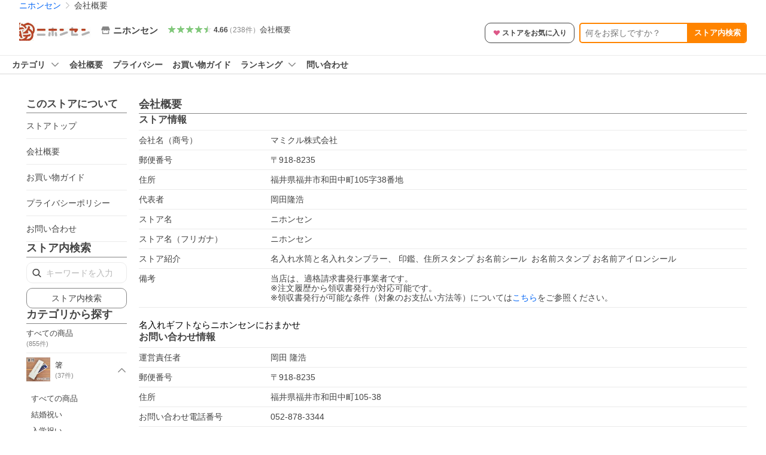

--- FILE ---
content_type: text/html; charset=utf-8
request_url: https://store.shopping.yahoo.co.jp/nihonsen/info.html
body_size: 22793
content:
<!DOCTYPE html><html><head><meta charSet="utf-8"/><link rel="stylesheet" href="https://s.yimg.jp/images/shp_shared_parts/v2/2.0.227/css/pc/style.css" charSet="utf-8"/><meta name="viewport" content="width=1054"/><title>会社概要 - ニホンセン - 通販 - Yahoo!ショッピング</title><meta name="description" content="ニホンセンの会社概要ならYahoo!ショッピング！ランキングや口コミも豊富なネット通販。LINEアカウント連携でPayPayポイント毎日5%（上限あり）スマホアプリも充実で毎日どこからでも気になる商品をその場でお求めいただけます。"/><link rel="canonical" href="https://store.shopping.yahoo.co.jp/nihonsen/info.html"/><meta name="next-head-count" content="6"/><meta http-equiv="X-UA-Compatible" content="IE=edge"/><meta name="format-detection" content="telephone=no"/><script>
              var TLDataContext = {
                ual : {
                  pageview : {
                    opttype : 'pc',
                    content_id : '',
                    id_type : 'shopping',
                    nopv : 'false',
                    mtestid : '',
                    ss_join_id : '',
                    ss_join_id_type : '',
                    hierarchy_id : '2080368558'
                  },
                  search : ''
                }
              };</script><script async="" src="https://s.yimg.jp/images/commerce/js/libs/jquery/core/3.6.0/jquery.min.js"></script><script id="pvCount" data-nscript="beforeInteractive">
            (function() {
                var domain = "store.shopping.yahoo.co.jp";
                var spaceid = 2080368558;
                var property = "jp_shp_new";
                var url = "https://pvtag.yahoo.co.jp/t?f=" + spaceid + "&p=" + property + "&domain=" + domain + "&js=1&rnd=" + new Date().getTime();
                document.write("<script src=" + url + ">" + "<" + "/" + "script>");
            })();
        </script><link rel="preload" href="https://s.yimg.jp/images/shp_front/syene-front/prod/202601141009/_next/static/css/pages/_app.css" as="style"/><link rel="stylesheet" href="https://s.yimg.jp/images/shp_front/syene-front/prod/202601141009/_next/static/css/pages/_app.css" data-n-g=""/><link rel="preload" href="https://s.yimg.jp/images/shp_front/syene-front/prod/202601141009/_next/static/css/5866.css" as="style"/><link rel="stylesheet" href="https://s.yimg.jp/images/shp_front/syene-front/prod/202601141009/_next/static/css/5866.css"/><link rel="preload" href="https://s.yimg.jp/images/shp_front/syene-front/prod/202601141009/_next/static/css/431.css" as="style"/><link rel="stylesheet" href="https://s.yimg.jp/images/shp_front/syene-front/prod/202601141009/_next/static/css/431.css"/><link rel="preload" href="https://s.yimg.jp/images/shp_front/syene-front/prod/202601141009/_next/static/css/9027.css" as="style"/><link rel="stylesheet" href="https://s.yimg.jp/images/shp_front/syene-front/prod/202601141009/_next/static/css/9027.css"/><link rel="preload" href="https://s.yimg.jp/images/shp_front/syene-front/prod/202601141009/_next/static/css/1001.css" as="style"/><link rel="stylesheet" href="https://s.yimg.jp/images/shp_front/syene-front/prod/202601141009/_next/static/css/1001.css"/><link rel="preload" href="https://s.yimg.jp/images/shp_front/syene-front/prod/202601141009/_next/static/css/9310.css" as="style"/><link rel="stylesheet" href="https://s.yimg.jp/images/shp_front/syene-front/prod/202601141009/_next/static/css/9310.css"/><link rel="preload" href="https://s.yimg.jp/images/shp_front/syene-front/prod/202601141009/_next/static/css/5790.css" as="style"/><link rel="stylesheet" href="https://s.yimg.jp/images/shp_front/syene-front/prod/202601141009/_next/static/css/5790.css"/><link rel="preload" href="https://s.yimg.jp/images/shp_front/syene-front/prod/202601141009/_next/static/css/7933.css" as="style"/><link rel="stylesheet" href="https://s.yimg.jp/images/shp_front/syene-front/prod/202601141009/_next/static/css/7933.css"/><link rel="preload" href="https://s.yimg.jp/images/shp_front/syene-front/prod/202601141009/_next/static/css/6941.css" as="style"/><link rel="stylesheet" href="https://s.yimg.jp/images/shp_front/syene-front/prod/202601141009/_next/static/css/6941.css"/><noscript data-n-css=""></noscript><script defer="" nomodule="" src="https://s.yimg.jp/images/shp_front/syene-front/prod/202601141009/_next/static/chunks/polyfills-42372ed130431b0a.js"></script><script id="ual" src="https://s.yimg.jp/images/ds/managed/1/managed-ual.min.js?tk=e8a95dd8-c2f5-45a4-911a-3524b82a6610&amp;service=shopping" defer="" data-nscript="beforeInteractive"></script><script src="https://s.yimg.jp/images/shp-delivery/utils/1.0/ptahLinkParamsUpdater.js" defer="" data-nscript="beforeInteractive"></script><script src="https://s.yimg.jp/images/shp-delivery/utils/1.1/ptahGlobalCommon.js" defer="" data-nscript="beforeInteractive"></script><script defer="" src="https://s.yimg.jp/images/ds/cl/ds-custom-logger-2.1.1.min.js" data-nscript="beforeInteractive"></script><script defer="" src="https://s.yimg.jp/images/shp_front/syene-front/prod/202601141009/_next/static/chunks/26770aaf.js"></script><script defer="" src="https://s.yimg.jp/images/shp_front/syene-front/prod/202601141009/_next/static/chunks/3197.js"></script><script defer="" src="https://s.yimg.jp/images/shp_front/syene-front/prod/202601141009/_next/static/chunks/2064.js"></script><script defer="" src="https://s.yimg.jp/images/shp_front/syene-front/prod/202601141009/_next/static/chunks/9451.js"></script><script defer="" src="https://s.yimg.jp/images/shp_front/syene-front/prod/202601141009/_next/static/chunks/6899.js"></script><script defer="" src="https://s.yimg.jp/images/shp_front/syene-front/prod/202601141009/_next/static/chunks/7848.js"></script><script defer="" src="https://s.yimg.jp/images/shp_front/syene-front/prod/202601141009/_next/static/chunks/6421.js"></script><script defer="" src="https://s.yimg.jp/images/shp_front/syene-front/prod/202601141009/_next/static/chunks/3226.js"></script><script defer="" src="https://s.yimg.jp/images/shp_front/syene-front/prod/202601141009/_next/static/chunks/6411.js"></script><script defer="" src="https://s.yimg.jp/images/shp_front/syene-front/prod/202601141009/_next/static/chunks/4186.js"></script><script defer="" src="https://s.yimg.jp/images/shp_front/syene-front/prod/202601141009/_next/static/chunks/5791.js"></script><script defer="" src="https://s.yimg.jp/images/shp_front/syene-front/prod/202601141009/_next/static/chunks/4270.js"></script><script defer="" src="https://s.yimg.jp/images/shp_front/syene-front/prod/202601141009/_next/static/chunks/711.js"></script><script defer="" src="https://s.yimg.jp/images/shp_front/syene-front/prod/202601141009/_next/static/chunks/2692.js"></script><script defer="" src="https://s.yimg.jp/images/shp_front/syene-front/prod/202601141009/_next/static/chunks/9539.js"></script><script defer="" src="https://s.yimg.jp/images/shp_front/syene-front/prod/202601141009/_next/static/chunks/7998.js"></script><script src="https://s.yimg.jp/images/shp_front/syene-front/prod/202601141009/_next/static/chunks/webpack.js" defer=""></script><script src="https://s.yimg.jp/images/shp_front/syene-front/prod/202601141009/_next/static/chunks/framework.js" defer=""></script><script src="https://s.yimg.jp/images/shp_front/syene-front/prod/202601141009/_next/static/chunks/main.js" defer=""></script><script src="https://s.yimg.jp/images/shp_front/syene-front/prod/202601141009/_next/static/chunks/pages/_app.js" defer=""></script><script src="https://s.yimg.jp/images/shp_front/syene-front/prod/202601141009/_next/static/chunks/5396.js" defer=""></script><script src="https://s.yimg.jp/images/shp_front/syene-front/prod/202601141009/_next/static/chunks/pages/storefront/%40sellerid%40/info.js" defer=""></script><script src="https://s.yimg.jp/images/shp_front/syene-front/prod/202601141009/_next/static/202601141009/_buildManifest.js" defer=""></script><script src="https://s.yimg.jp/images/shp_front/syene-front/prod/202601141009/_next/static/202601141009/_ssgManifest.js" defer=""></script></head><body><noscript><iframe src="https://www.googletagmanager.com/ns.html?id=GTM-PWD7BRB8" height="0" width="0" style="display:none;visibility:hidden"></iframe></noscript><div id="__next"><div id="wrapper"><div class="PageFrame PageFrame--colorless"><header data-page-frame="header" class="PageFrame__header"><div class="CenteredContainer"><shp-masthead ssr="true" withEmg="true"><div><div class="front-delivery-display" data-ui-library-version="2.0.225" style="display:none"><link rel="stylesheet" href="https://s.yimg.jp/images/shp_shared_parts/v2/2.0.225/css/__scoped__/_frontDelivery/pc/style.css"/><div class="Masthead____20225 front-delivery-reset____20225"><div class="Masthead__banner____20225" id="shp_prmb" data-prmb-root="true"><div id="PRMB"></div></div><div class="Masthead__body____20225" id="msthd"><div class="Masthead__logo____20225"><a href="https://shopping.yahoo.co.jp/" class="Masthead__logoLink____20225" data-cl-params="_cl_link:logo;_cl_position:0"><img src="https://s.yimg.jp/c/logo/f/2.0/shopping_r_34_2x.png" alt="Yahoo!ショッピング" width="238" height="34" class="ServiceLogo____20225 ServiceLogo--shopping____20225"/></a></div><div class="Masthead__mainBox____20225"><p>IDでもっと便利に<a href="https://account.edit.yahoo.co.jp/registration?.src=shp&amp;.done=https://store.shopping.yahoo.co.jp/nihonsen/info.html" rel="nofollow" data-cl-params="_cl_link:account;_cl_position:1"><em>新規取得</em></a></p><p><a href="https://login.yahoo.co.jp/config/login?.src=shp&amp;.intl=jp&amp;.done=https://store.shopping.yahoo.co.jp/nihonsen/info.html" rel="nofollow" data-cl-params="_cl_link:account;_cl_position:2"><em>ログイン</em></a></p></div><div class="Masthead__linkBox____20225"><ul class="Masthead__links____20225"><li class="Masthead__link____20225 Masthead__link--emphasis____20225"><a href="https://www.yahoo.co.jp/" data-cl-params="_cl_link:common;_cl_position:0">Yahoo! JAPAN</a></li><li class="Masthead__link____20225"><a href="https://business-ec.yahoo.co.jp/shopping/" data-cl-params="_cl_link:common;_cl_position:1">無料でお店を開こう！</a></li><li class="Masthead__link____20225"><a href="https://support.yahoo-net.jp/PccShopping/s/" data-cl-params="_cl_link:common;_cl_position:2">ヘルプ</a></li></ul></div></div></div></div><div><div class="emg" data-emg="emg"><div class="emg3" data-emg="emg3"></div><div class="emg2" data-emg="emg2"></div><div class="emg1" data-emg="emg1"></div></div></div></div></shp-masthead><noscript class="JsOffAlert"><div class="JsOffAlert__body"><p class="JsOffAlert__title"><span class="JsOffAlert__titleIcon"><svg width="48" height="48" viewBox="0 0 48 48" aria-hidden="true" class="Symbol"><path fill-rule="evenodd" clip-rule="evenodd" d="M20.4818 42.2428a2.0002 2.0002 0 0 0 1.857 1.2572h2.9844a2.4999 2.4999 0 0 0 2.3212-1.5716l1.2924-3.2312a15.3906 15.3906 0 0 0 1.9641-.8144l3.5111 1.5047a2 2 0 0 0 2.202-.4241l2.3497-2.3497a2 2 0 0 0 .424-2.2021l-1.5047-3.5109c.3144-.6314.587-1.2872.8142-1.9639l3.5455-1.4181a2 2 0 0 0 1.2573-1.857v-3.3229a2.0002 2.0002 0 0 0-1.2572-1.857l-3.5455-1.4183a15.3993 15.3993 0 0 0-.8144-1.9643l1.5046-3.5106a2.0001 2.0001 0 0 0-.424-2.2021l-2.3497-2.3497a2.0001 2.0001 0 0 0-2.2021-.424l-3.5107 1.5044a15.4008 15.4008 0 0 0-1.9642-.8144l-1.4181-3.5455A2 2 0 0 0 25.6617 4.5h-3.3229a2.0001 2.0001 0 0 0-1.857 1.2572l-1.4183 3.5455c-.6768.2272-1.3328.4999-1.9643.8144l-3.5106-1.5046a2 2 0 0 0-2.2021.424l-2.3497 2.3497a2.0001 2.0001 0 0 0-.424 2.2021l1.5044 3.5107a15.401 15.401 0 0 0-.8145 1.9645l-3.5455 1.4183A2.0001 2.0001 0 0 0 4.5 22.3388v3.3229a2 2 0 0 0 1.2573 1.857l3.5455 1.4181c.2272.6768.4999 1.3327.8144 1.9641L8.6125 34.412a2 2 0 0 0 .4241 2.202l2.3497 2.3497a2 2 0 0 0 2.2021.424l3.5109-1.5047a15.412 15.412 0 0 0 1.9642.8143l1.4183 3.5455ZM16.5 24c0-4.1421 3.3579-7.5 7.5-7.5s7.5 3.3579 7.5 7.5-3.3579 7.5-7.5 7.5-7.5-3.3579-7.5-7.5Z"></path></svg></span><span class="JsOffAlert__titleText">JavaScriptが無効です</span></p><p class="JsOffAlert__help">ブラウザの設定で有効にしてください（<a href="https://support.yahoo-net.jp/noscript">設定方法</a>）</p></div></noscript><shp-message-header ssr="true"><div></div></shp-message-header><shp-search-header ssr="true"><div><div class="front-delivery-display" data-ui-library-version="2.0.225" style="display:none"><link rel="stylesheet" href="https://s.yimg.jp/images/shp_shared_parts/v2/2.0.225/css/__scoped__/_frontDelivery/pc/style.css"/><div class="SearchHeader____20225 front-delivery-reset____20225"><div class="SearchHeader__main____20225"><div class="SearchHeader__item____20225"><div class="SearchHeader__searchBoxWrapper____20225"><div class="SearchBox____20225"><form id="h_srch" class="SearchBox__form____20225" role="search" action="https://shopping.yahoo.co.jp/search"><div class="SearchBox__main____20225 SearchBox__main--gray____20225"><input type="search" placeholder="何をお探しですか？" name="p" autoComplete="off" aria-label="検索キーワード" class="SearchBox__inputField____20225" value=""/><div class="SearchBox__optionTriggerWrapper____20225"><button type="button" class="Button____20225 Button--blackTransparent____20225 SearchBox__optionTrigger____20225" data-cl-params="_cl_link:srchcond;_cl_position:0"><span><span class="SearchBox__optionButton____20225"><svg width="48" height="48" viewBox="0 0 48 48" aria-hidden="true" class="Symbol____20225 SearchBox__optionIcon____20225"><path fill-rule="evenodd" clip-rule="evenodd" d="M36 22H26V12c0-1.104-.896-2-2-2s-2 .896-2 2v10H12c-1.104 0-2 .896-2 2s.896 2 2 2h10v10c0 1.104.896 2 2 2s2-.896 2-2V26h10c1.104 0 2-.896 2-2s-.896-2-2-2Z"></path></svg><span class="SearchBox__optionText____20225">こだわり条件</span></span></span></button></div><div class="SearchBox__submitButtonWrapper____20225"><button type="submit" class="Button____20225 Button--blackTransparent____20225 SearchBox__submitButton____20225"><span><svg width="48" height="48" viewBox="0 0 48 48" role="img" aria-label="検索する" class="Symbol____20225 SearchBox__searchIcon____20225"><path fill-rule="evenodd" clip-rule="evenodd" d="M21 32c-6.075 0-11-4.925-11-11s4.925-11 11-11 11 4.925 11 11-4.925 11-11 11Zm20.414 6.586-8.499-8.499C34.842 27.563 36 24.421 36 21c0-8.284-6.716-15-15-15-8.284 0-15 6.716-15 15 0 8.284 6.716 15 15 15 3.42 0 6.563-1.157 9.086-3.085l8.5 8.499c.781.781 2.047.781 2.828 0 .781-.781.781-2.047 0-2.828Z"></path></svg></span></button></div></div><input type="hidden" name="aq" value=""/><input type="hidden" name="oq" value=""/><input type="hidden" name="sc_i" value="shopping-pc-web-search-suggest-h_srch-srchbtn-sgstfrom---h_srch-kwd"/></form></div></div><ul id="h_nav" class="SearchHeader__nav____20225"><li class="SearchHeader__navItem____20225"><div role="status" style="visibility:hidden" class="SearchHeader__addedItems____20225"><div role="img" class="SearchHeader__addedItemsImage____20225"><div style="visibility:hidden" class="SearchHeader__addedItem____20225 SearchHeader__addedItem--first____20225" aria-hidden="true"><p class="SearchHeader__addedItemMessage____20225">カートに追加しました</p><div class="SearchHeader__addedItemBody____20225"></div></div><div style="visibility:hidden" class="SearchHeader__addedItem____20225 SearchHeader__addedItem--second____20225"></div><div style="visibility:hidden" class="SearchHeader__addedItem____20225 SearchHeader__addedItem--third____20225"></div></div></div><a href="https://order.shopping.yahoo.co.jp/cgi-bin/cart-form?sc_i=shp_pc_store_searchBox_cart" class="SearchHeader__navItemInner____20225" rel="nofollow" aria-label="カート" data-cl-params="_cl_link:cart;_cl_position:0"><svg width="48" height="48" viewBox="0 0 48 48" aria-hidden="true" class="Symbol____20225 SearchHeader__navItemIcon____20225"><path d="M7 6c-1.1046 0-2 .8954-2 2s.8954 2 2 2h2.7944l4.1232 15.3879c.0161.0602.0348.119.0559.1763l-1.3888 4.5425c-.2002.6549-.0478 1.3334.3486 1.8316C13.2695 32.57 13.9345 33 14.7 33h22c1.1046 0 2-.8954 2-2s-.8954-2-2-2H17.1059l.9172-3H36.7c1.0541 0 1.9178-.8155 1.9945-1.85a2.5028 2.5028 0 0 0 .0155-.0486l3.216-10.5193c.323-1.0563-.2715-2.1744-1.3278-2.4974A1.9963 1.9963 0 0 0 39.9005 11H14.2034l-.8221-3.0682a2.01 2.01 0 0 0-.1217-.3337C13.0736 6.6861 12.2669 6 11.3 6H7ZM18 42c2.2091 0 4-1.7909 4-4 0-2.2091-1.7909-4-4-4-2.2091 0-4 1.7909-4 4 0 2.2091 1.7909 4 4 4ZM38 38c0 2.2091-1.7909 4-4 4-2.2091 0-4-1.7909-4-4 0-2.2091 1.7909-4 4-4 2.2091 0 4 1.7909 4 4Z"></path></svg><span aria-hidden="true" class="SearchHeader__navItemText____20225">カート</span></a></li><li class="SearchHeader__navItem____20225"><a href="https://shopping.yahoo.co.jp/my/wishlist/item?sc_i=shp_pc_store_searchBox_watchlist" class="SearchHeader__navItemInner____20225" rel="nofollow" data-cl-params="_cl_link:fav;_cl_position:0"><svg width="48" height="48" viewBox="0 0 48 48" aria-hidden="true" class="Symbol____20225 SearchHeader__navItemIcon____20225"><path fill-rule="evenodd" clip-rule="evenodd" d="M39.4013 11.5708c-3.465-3.428-9.084-3.428-12.55 0l-2.851 2.82-2.852-2.82c-3.465-3.428-9.084-3.428-12.55 0-3.465 3.425-3.465 8.981 0 12.407l2.853 2.821-.001.001 12.195 12.055c.195.194.514.194.71 0l1.04-1.029c.001 0 .001 0 .001-.001l11.153-11.025-.001-.001 2.853-2.821c3.465-3.426 3.465-8.982 0-12.407Z"></path></svg><span class="SearchHeader__navItemText____20225">お気に入り</span></a></li><li class="SearchHeader__navItem____20225"><a href="https://odhistory.shopping.yahoo.co.jp/cgi-bin/history-list?sc_i=shp_pc_store_searchBox_order_history" class="SearchHeader__navItemInner____20225" rel="nofollow" data-cl-params="_cl_link:ordhist;_cl_position:0"><svg width="48" height="48" viewBox="0 0 48 48" aria-hidden="true" class="Symbol____20225 SearchHeader__navItemIcon____20225"><path d="M9.1322 26C10.11 33.3387 16.3938 39 24 39c8.2843 0 15-6.7157 15-15S32.2843 9 24 9c-4.6514 0-8.8083 2.1171-11.5596 5.4404l2.8525 2.8525c.63.63.1838 1.7071-.7071 1.7071H6c-.5523 0-1-.4477-1-1V9.4142c0-.8909 1.0771-1.337 1.7071-.707l2.895 2.8948C13.0862 7.5593 18.2442 5 24 5c10.4934 0 19 8.5066 19 19s-8.5066 19-19 19c-9.8179 0-17.8966-7.4467-18.896-17h4.0282Z"></path><path d="M29.8653 17.1217c.3174-.6951.0599-1.5306-.6153-1.9205-.7174-.4142-1.6348-.1684-2.049.5491l-3.2012 5.5437-3.2008-5.5437-.0781-.1217c-.4433-.6224-1.2957-.8172-1.9709-.4274-.7174.4142-.9632 1.3316-.549 2.0491L21.5208 23h-1.9537C18.7015 23 18 23.6715 18 24.5s.7015 1.5 1.5671 1.5h2.9327v1h-2.9327C18.7015 27 18 27.6715 18 28.5s.7015 1.5 1.5671 1.5h2.9327l.0002 3.5c0 .829.671 1.5 1.5 1.5s1.5-.671 1.5-1.5l-.0002-3.5h2.9333c.8655 0 1.567-.6715 1.567-1.5s-.7015-1.5-1.567-1.5h-2.9333v-1h2.9333c.8655 0 1.567-.6715 1.567-1.5s-.7015-1.5-1.567-1.5h-1.9543l3.3202-5.7497.0663-.1286Z"></path></svg><span class="SearchHeader__navItemText____20225">注文履歴</span></a></li><li class="SearchHeader__navItem____20225"><a href="https://shopping.yahoo.co.jp/my/new?sc_i=shp_pc_store_searchBox_newinfo" class="SearchHeader__navItemInner____20225" rel="nofollow" aria-label="新着情報" data-cl-params="_cl_link:newinfo;_cl_position:0"><svg width="48" height="48" viewBox="0 0 48 48" aria-hidden="true" class="Symbol____20225 SearchHeader__navItemIcon____20225"><path d="m40.7925 32.314.1401.1172c1.453 1.218 1.25 2.751.413 3.745-.838.993-2.35.824-2.35.824H9.0046s-1.512.169-2.35-.824c-.837-.994-1.04-2.527.413-3.745l.14-.1172c1.45-1.2123 3.5398-2.9597 5.219-7.2088.691-1.7477.9939-4.1123 1.3039-6.5333.4685-3.6573.9534-7.4435 2.8181-9.4267 3.217-3.42 7.451-3.14 7.451-3.14s4.235-.28 7.452 3.14c1.8646 1.9832 2.3495 5.7694 2.818 9.4267.3101 2.421.6129 4.7856 1.304 6.5333 1.6791 4.2491 3.7689 5.9965 5.2189 7.2088ZM23.9999 42.005c-2.052 0-3.81-1.237-4.581-3.005h9.162c-.77 1.768-2.529 3.005-4.581 3.005Z"></path></svg><span aria-hidden="true" class="SearchHeader__navItemText____20225">新着情報</span></a></li><li class="SearchHeader__navItem____20225"><a href="https://shopping.yahoo.co.jp/my?sc_i=shp_pc_store_searchBox_my" class="SearchHeader__navItemInner____20225" rel="nofollow" data-cl-params="_cl_link:myshp;_cl_position:0"><svg width="48" height="48" viewBox="0 0 48 48" aria-hidden="true" class="Symbol____20225 SearchHeader__navItemIcon____20225"><path fill-rule="evenodd" clip-rule="evenodd" d="M21.9997 28.0001a39.938 39.938 0 0 1 4.001.2042L26.0001 42l-18.9944.0001c-.593 0-1.058-.527-1.001-1.144l.0516-.5166c.0098-.0923.0203-.1875.0314-.2853l.075-.6171c.014-.1075.0286-.2172.044-.3289l.1021-.691c.3915-2.486 1.1519-5.6067 2.593-7.0861 2.186-2.2467 7.135-3.0716 11.0379-3.2761l.7187-.0313.6885-.0179c.2239-.0039.4418-.0057.6528-.0057ZM40.5001 39c.8285 0 1.5.6716 1.5 1.5s-.6715 1.5-1.5 1.5h-11c-.8284 0-1.5-.6716-1.5-1.5s.6716-1.5 1.5-1.5h11Zm0-5c.8285 0 1.5.6716 1.5 1.5s-.6715 1.5-1.5 1.5h-11c-.8284 0-1.5-.6716-1.5-1.5s.6716-1.5 1.5-1.5h11Zm0-5c.8285 0 1.5.6716 1.5 1.5s-.6715 1.5-1.5 1.5h-11c-.8284 0-1.5-.6716-1.5-1.5s.6716-1.5 1.5-1.5h11Zm-18.5-23c4.418 0 8 3.996 8 8.918 0 4.922-2.864 11.082-8 11.082-5.226 0-8-6.16-8-11.082 0-4.922 3.581-8.918 8-8.918Z"></path></svg><span class="SearchHeader__navItemText____20225">マイページ</span></a></li></ul></div></div></div></div></div></shp-search-header><div id="bclst" class="target_modules"><div class="Breadcrumb"><ul class="Breadcrumb__list"><li class="Breadcrumb__item"><a class="Breadcrumb__link" href="https://store.shopping.yahoo.co.jp/nihonsen/" rel="">ニホンセン</a></li><li class="Breadcrumb__item"><span class="Breadcrumb__arrowIconWrapper"><svg width="20" height="48" viewBox="0 0 20 48" aria-hidden="true" class="Symbol Breadcrumb__arrowIcon"><path fill-rule="evenodd" clip-rule="evenodd" d="M19.417 22.5815 3.4136 6.5836c-.778-.7781-2.052-.7781-2.83 0-.7781.7782-.7781 2.0515 0 2.8287L15.1758 24 .5835 38.5874c-.778.7782-.778 2.0515 0 2.8297.778.7772 2.052.7772 2.83 0L19.417 25.4192c.39-.3901.584-.9052.583-1.4193.001-.5142-.193-1.0283-.583-1.4184Z"></path></svg></span><span aria-current="location">会社概要</span></li></ul><script type="application/ld+json">{"@context":"https://schema.org","@type":"BreadcrumbList","itemListElement":[{"@type":"ListItem","position":1,"item":{"@id":"https://store.shopping.yahoo.co.jp/nihonsen/","name":"ニホンセン"}},{"@type":"ListItem","position":2,"item":{"@id":"https://store.shopping.yahoo.co.jp/nihonsen/info.html","name":"会社概要"}}]}</script></div></div></div></header><div class="styles_sticky__enMMO"><div class="CenteredContainer"><div id="strh" class="target_modules"><div class="styles_storeSignboard__j_207"><p class="styles_sign__P_adt"><a href="https://store.shopping.yahoo.co.jp/nihonsen/" data-cl-params="_cl_link:strlg;_cl_position:0;"><span style="box-sizing:border-box;display:inline-block;overflow:hidden;width:initial;height:initial;background:none;opacity:1;border:0;margin:0;padding:0;position:relative;max-width:100%"><span style="box-sizing:border-box;display:block;width:initial;height:initial;background:none;opacity:1;border:0;margin:0;padding:0;max-width:100%"><img style="display:block;max-width:100%;width:initial;height:initial;background:none;opacity:1;border:0;margin:0;padding:0" alt="" aria-hidden="true" src="data:image/svg+xml,%3csvg%20xmlns=%27http://www.w3.org/2000/svg%27%20version=%271.1%27%20width=%27120%27%20height=%2730%27/%3e"/></span><img alt="ニホンセン ロゴ" src="[data-uri]" decoding="async" data-nimg="intrinsic" style="position:absolute;top:0;left:0;bottom:0;right:0;box-sizing:border-box;padding:0;border:none;margin:auto;display:block;width:0;height:0;min-width:100%;max-width:100%;min-height:100%;max-height:100%"/><noscript><img alt="ニホンセン ロゴ" loading="lazy" decoding="async" data-nimg="intrinsic" style="position:absolute;top:0;left:0;bottom:0;right:0;box-sizing:border-box;padding:0;border:none;margin:auto;display:block;width:0;height:0;min-width:100%;max-width:100%;min-height:100%;max-height:100%" src="https://shopping.c.yimg.jp/lib/nihonsen/nihonsen_1"/></noscript></span></a></p><div class="styles_info__qTrLw"><div class="styles_infoMain__4DwP3"><a href="https://store.shopping.yahoo.co.jp/nihonsen/" data-cl-params="_cl_link:storenam;_cl_position:0;"><div class="styles_infoItem__hqTQs"><svg width="48" height="48" viewBox="0 0 48 48" aria-hidden="true" class="Symbol styles_storeIcon__Auf_m"><path fill-rule="evenodd" clip-rule="evenodd" d="M10 42c-1.1046 0-2-.8954-2-2V28h4v10h24V28h4v12c0 1.0544-.8159 1.9182-1.8507 1.9945L38 42H10Zm33.5816-23.0026L38 6H10L4.4185 18.9972A4.9812 4.9812 0 0 0 4 21c0 2.7614 2.2386 5 5 5s5-2.2386 5-5c0 2.7614 2.2386 5 5 5s5-2.2386 5-5c0 2.7614 2.2386 5 5 5s5-2.2386 5-5c0 2.7614 2.2386 5 5 5s5-2.2386 5-5c0-.7123-.15-1.3892-.4184-2.0026Z"></path></svg><span class="styles_storeName__rFj6g">ニホンセン</span></div></a></div><div class="styles_infoSub__eV2td"><a href="https://shopping.yahoo.co.jp/store_rating/nihonsen/store/review/" data-cl-params="_cl_link:storerat;_cl_position:0;"><span class="Review Review--store styles_review__yC5S4"><span class="Review__stars" role="img" aria-label="5点中4.66点の評価"><span class="Review__starWrapper"><span class="Review__star Review__star--colored"><svg width="48" height="48" viewBox="0 0 48 48" aria-hidden="true" class="Symbol"><path fill-rule="evenodd" clip-rule="evenodd" d="M34.655 42.5567 24 34.8537l-10.655 7.703c-.183.133-.398.199-.613.199-.217 0-.436-.068-.62-.205a1.0627 1.0627 0 0 1-.377-1.183l4.087-12.582-10.432-8.49c-.346-.283-.478-.794-.33-1.217.148-.422.545-.745.99-.745h12.856l4.103-11.649c.149-.423.546-.685.99-.685.445 0 .842.253.991.675l4.104 11.659H41.95c.445 0 .842.323.9899.745.148.423.0161.914-.3299 1.197l-10.4321 8.501 4.087 12.586c.1411.435-.0109.915-.3769 1.185-.185.137-.403.208-.621.208-.2141 0-.429-.066-.612-.199Z"></path></svg></span></span><span class="Review__starWrapper"><span class="Review__star Review__star--colored"><svg width="48" height="48" viewBox="0 0 48 48" aria-hidden="true" class="Symbol"><path fill-rule="evenodd" clip-rule="evenodd" d="M34.655 42.5567 24 34.8537l-10.655 7.703c-.183.133-.398.199-.613.199-.217 0-.436-.068-.62-.205a1.0627 1.0627 0 0 1-.377-1.183l4.087-12.582-10.432-8.49c-.346-.283-.478-.794-.33-1.217.148-.422.545-.745.99-.745h12.856l4.103-11.649c.149-.423.546-.685.99-.685.445 0 .842.253.991.675l4.104 11.659H41.95c.445 0 .842.323.9899.745.148.423.0161.914-.3299 1.197l-10.4321 8.501 4.087 12.586c.1411.435-.0109.915-.3769 1.185-.185.137-.403.208-.621.208-.2141 0-.429-.066-.612-.199Z"></path></svg></span></span><span class="Review__starWrapper"><span class="Review__star Review__star--colored"><svg width="48" height="48" viewBox="0 0 48 48" aria-hidden="true" class="Symbol"><path fill-rule="evenodd" clip-rule="evenodd" d="M34.655 42.5567 24 34.8537l-10.655 7.703c-.183.133-.398.199-.613.199-.217 0-.436-.068-.62-.205a1.0627 1.0627 0 0 1-.377-1.183l4.087-12.582-10.432-8.49c-.346-.283-.478-.794-.33-1.217.148-.422.545-.745.99-.745h12.856l4.103-11.649c.149-.423.546-.685.99-.685.445 0 .842.253.991.675l4.104 11.659H41.95c.445 0 .842.323.9899.745.148.423.0161.914-.3299 1.197l-10.4321 8.501 4.087 12.586c.1411.435-.0109.915-.3769 1.185-.185.137-.403.208-.621.208-.2141 0-.429-.066-.612-.199Z"></path></svg></span></span><span class="Review__starWrapper"><span class="Review__star Review__star--colored"><svg width="48" height="48" viewBox="0 0 48 48" aria-hidden="true" class="Symbol"><path fill-rule="evenodd" clip-rule="evenodd" d="M34.655 42.5567 24 34.8537l-10.655 7.703c-.183.133-.398.199-.613.199-.217 0-.436-.068-.62-.205a1.0627 1.0627 0 0 1-.377-1.183l4.087-12.582-10.432-8.49c-.346-.283-.478-.794-.33-1.217.148-.422.545-.745.99-.745h12.856l4.103-11.649c.149-.423.546-.685.99-.685.445 0 .842.253.991.675l4.104 11.659H41.95c.445 0 .842.323.9899.745.148.423.0161.914-.3299 1.197l-10.4321 8.501 4.087 12.586c.1411.435-.0109.915-.3769 1.185-.185.137-.403.208-.621.208-.2141 0-.429-.066-.612-.199Z"></path></svg></span></span><span class="Review__starWrapper"><span class="Review__starHalf"><svg width="48" height="48" viewBox="0 0 48 48" aria-hidden="true" class="Symbol"><path fill-rule="evenodd" clip-rule="evenodd" d="M23.9995 6c-.445 0-.841.262-.99.685l-4.104 11.6479H6.0495c-.445 0-.842.324-.989.746-.149.423-.017.934.33 1.216l10.432 8.491-4.088 12.582c-.141.435.011.912.377 1.183a1.0412 1.0412 0 0 0 1.233.006l10.655-7.703V5.9999Z"></path></svg></span><span class="Review__star"><svg width="48" height="48" viewBox="0 0 48 48" aria-hidden="true" class="Symbol"><path fill-rule="evenodd" clip-rule="evenodd" d="M34.655 42.5567 24 34.8537l-10.655 7.703c-.183.133-.398.199-.613.199-.217 0-.436-.068-.62-.205a1.0627 1.0627 0 0 1-.377-1.183l4.087-12.582-10.432-8.49c-.346-.283-.478-.794-.33-1.217.148-.422.545-.745.99-.745h12.856l4.103-11.649c.149-.423.546-.685.99-.685.445 0 .842.253.991.675l4.104 11.659H41.95c.445 0 .842.323.9899.745.148.423.0161.914-.3299 1.197l-10.4321 8.501 4.087 12.586c.1411.435-.0109.915-.3769 1.185-.185.137-.403.208-.621.208-.2141 0-.429-.066-.612-.199Z"></path></svg></span></span></span><span class="Review__average" aria-hidden="true">4.66</span><span class="Review__count Review__count--hasBrackets">（<!-- -->238<!-- -->件<!-- -->）</span></span></a><a class="styles_infoItemLink__YfH3L" href="https://store.shopping.yahoo.co.jp/nihonsen/info.html" data-cl-params="_cl_link:strinfo;_cl_position:0;">会社概要</a></div></div><div class="styles_actions__QTnCq"><p class="styles_action__dpolX"><button type="button" class="Button Button--blackOutline styles_storeFavoriteButton__n_9ee" data-cl-params="_cl_link:addstore;_cl_position:0;ext_act:store_fav;"><span><span class="styles_storeFavoriteText__MH3Yz"><svg width="48" height="48" viewBox="0 0 48 48" aria-hidden="true" class="Symbol styles_storeFavoriteIcon__pmGTx"><path fill-rule="evenodd" clip-rule="evenodd" d="M39.4013 11.5708c-3.465-3.428-9.084-3.428-12.55 0l-2.851 2.82-2.852-2.82c-3.465-3.428-9.084-3.428-12.55 0-3.465 3.425-3.465 8.981 0 12.407l2.853 2.821-.001.001 12.195 12.055c.195.194.514.194.71 0l1.04-1.029c.001 0 .001 0 .001-.001l11.153-11.025-.001-.001 2.853-2.821c3.465-3.426 3.465-8.982 0-12.407Z"></path></svg>ストアをお気に入り</span></span></button></p><div class="styles_action__dpolX"><form action="https://store.shopping.yahoo.co.jp/nihonsen/search.html#CentSrchFilter1"><div class="styles_search__PsiBJ"><input type="search" name="p" placeholder="何をお探しですか？" class="styles_searchInput__8OGl_" value=""/><button data-cl-params="_cl_link:strsrc;_cl_position:0;" type="submit" class="styles_searchSubmit__3sK9s">ストア内検索</button></div></form></div></div></div></div></div><div id="nvgh" class="styles_navigationHeader__3rRwO target_modules"><ul class="styles_items__Ex3lU"><li class="styles_item__yPs6H"><button class="styles_itemName__GR7XD" data-cl-params="_cl_link:strcnt1;_cl_position:0">カテゴリ<svg width="48" height="48" viewBox="0 0 48 48" aria-hidden="true" class="Symbol styles_arrowIcon__Jc0Yn"><path fill-rule="evenodd" clip-rule="evenodd" d="M24 29.1761 9.4123 14.5842c-.7771-.7789-2.0515-.7789-2.8287 0-.7781.778-.7781 2.051 0 2.83l15.998 16.0028c.3901.39.9043.584 1.4184.583.5141.001 1.0283-.193 1.4184-.583l15.998-16.0028c.7781-.779.7781-2.052 0-2.83-.7772-.7789-2.0516-.7789-2.8288 0L24 29.1761Z"></path></svg></button></li><li class="styles_item__yPs6H"><a href="https://store.shopping.yahoo.co.jp/nihonsen/info.html" class="styles_itemName__GR7XD" data-cl-params="_cl_link:strcnt2;_cl_position:0">会社概要</a></li><li class="styles_item__yPs6H"><a href="https://store.shopping.yahoo.co.jp/nihonsen/privacypolicy.html" class="styles_itemName__GR7XD" data-cl-params="_cl_link:strcnt3;_cl_position:0">プライバシー</a></li><li class="styles_item__yPs6H"><a href="https://store.shopping.yahoo.co.jp/nihonsen/guide.html" class="styles_itemName__GR7XD" data-cl-params="_cl_link:strcnt4;_cl_position:0">お買い物ガイド</a></li><li class="styles_item__yPs6H"><button class="styles_itemName__GR7XD" data-cl-params="_cl_link:strcnt5;_cl_position:0">ランキング<svg width="48" height="48" viewBox="0 0 48 48" aria-hidden="true" class="Symbol styles_arrowIcon__Jc0Yn"><path fill-rule="evenodd" clip-rule="evenodd" d="M24 29.1761 9.4123 14.5842c-.7771-.7789-2.0515-.7789-2.8287 0-.7781.778-.7781 2.051 0 2.83l15.998 16.0028c.3901.39.9043.584 1.4184.583.5141.001 1.0283-.193 1.4184-.583l15.998-16.0028c.7781-.779.7781-2.052 0-2.83-.7772-.7789-2.0516-.7789-2.8288 0L24 29.1761Z"></path></svg></button></li><li class="styles_item__yPs6H"><a href="https://talk.shopping.yahoo.co.jp/contact/nihonsen" class="styles_itemName__GR7XD" target="_blank" rel="noreferrer nofollow" data-cl-params="_cl_link:strcnt6;_cl_position:0">問い合わせ</a></li></ul></div></div><main class="PageFrame__main"><div class="CenteredContainer"><div class="Column styles_column__ELdEJ"><div class="Column__left styles_columnLeft___6n4n"><div id="tssdnv" class="styles_sideLinks__vxrPE target_modules"><h2 class="styles_title__lzFHi styles_border__3V9Hs">このストアについて</h2><ul><li class="styles_listItem__JdCx1"><a href="https://store.shopping.yahoo.co.jp/nihonsen/" class="styles_link___DXvz" data-cl-params="_cl_link:sttop;_cl_position:0">ストアトップ</a></li><li class="styles_listItem__JdCx1"><a href="https://store.shopping.yahoo.co.jp/nihonsen/info.html" class="styles_link___DXvz" data-cl-params="_cl_link:comov;_cl_position:0">会社概要</a></li><li class="styles_listItem__JdCx1"><a href="https://store.shopping.yahoo.co.jp/nihonsen/guide.html" class="styles_link___DXvz" data-cl-params="_cl_link:spgui;_cl_position:0" rel="nofollow">お買い物ガイド</a></li><li class="styles_listItem__JdCx1"><a href="https://store.shopping.yahoo.co.jp/nihonsen/privacypolicy.html" class="styles_link___DXvz" data-cl-params="_cl_link:pripl;_cl_position:0">プライバシーポリシー</a></li><li class="styles_listItem__JdCx1"><a href="https://talk.shopping.yahoo.co.jp/contact/nihonsen" class="styles_link___DXvz" data-cl-params="_cl_link:conus;_cl_position:0" rel="nofollow">お問い合わせ</a></li></ul></div><div id="sdnvsch" class="styles_sideSearchBox__JnNow target_modules"><h2 class="styles_title__PBan9 styles_border__1a5zs">ストア内検索</h2><form class="styles_searchBox__FLKUu" action="https://store.shopping.yahoo.co.jp/nihonsen/search.html#CentSrchFilter1"><div class="styles_textfiledWrapper__HaIqj"><span class="styles_searchIconWrapper__Qnoup"><svg width="48" height="48" viewBox="0 0 48 48" aria-hidden="true" class="Symbol styles_searchIcon__w170q"><path fill-rule="evenodd" clip-rule="evenodd" d="M21 32c-6.075 0-11-4.925-11-11s4.925-11 11-11 11 4.925 11 11-4.925 11-11 11Zm20.414 6.586-8.499-8.499C34.842 27.563 36 24.421 36 21c0-8.284-6.716-15-15-15-8.284 0-15 6.716-15 15 0 8.284 6.716 15 15 15 3.42 0 6.563-1.157 9.086-3.085l8.5 8.499c.781.781 2.047.781 2.828 0 .781-.781.781-2.047 0-2.828Z"></path></svg></span><span class="Textfield styles_textfiled__40T3W"><input type="search" placeholder="キーワードを入力" autoCapitalize="none" autoCorrect="off" autoComplete="off" name="p" class="Textfield__input" value=""/></span></div><button type="submit" class="Button Button--gray styles_submitButton__6gNsV" data-cl-params="_cl_link:ssschbt;_cl_position:0"><span>ストア内検索</span></button></form></div><div id="sdnv" class="styles_sideCategoryMenu__hh2oM target_modules"><h2 class="styles_title__PBan9 styles_border__1a5zs">カテゴリから探す</h2><a class="styles_allCategory__uYbBL" href="https://store.shopping.yahoo.co.jp/nihonsen/search.html" data-cl-params="_cl_link:alitem;_cl_position:0"><span class="styles_title__1_sGl">すべての商品</span><span class="styles_count__mQ_Tl">(<!-- -->855<!-- -->件)</span></a><div class="styles_storeCategoryItem__HabL9"><button class="styles_parentCategoryButton__pxPK7" data-cl-params="_cl_link:catgf;_cl_position:0"><div class="styles_parentCategory__5f6CC"><div class="styles_categoryImage__Y5tfR"><span style="box-sizing:border-box;display:inline-block;overflow:hidden;width:initial;height:initial;background:none;opacity:1;border:0;margin:0;padding:0;position:relative;max-width:100%"><span style="box-sizing:border-box;display:block;width:initial;height:initial;background:none;opacity:1;border:0;margin:0;padding:0;max-width:100%"><img style="display:block;max-width:100%;width:initial;height:initial;background:none;opacity:1;border:0;margin:0;padding:0" alt="" aria-hidden="true" src="data:image/svg+xml,%3csvg%20xmlns=%27http://www.w3.org/2000/svg%27%20version=%271.1%27%20width=%2740%27%20height=%2740%27/%3e"/></span><img alt="箸" src="[data-uri]" decoding="async" data-nimg="intrinsic" class="styles_image__eSsP0" style="position:absolute;top:0;left:0;bottom:0;right:0;box-sizing:border-box;padding:0;border:none;margin:auto;display:block;width:0;height:0;min-width:100%;max-width:100%;min-height:100%;max-height:100%"/><noscript><img alt="箸" loading="lazy" decoding="async" data-nimg="intrinsic" style="position:absolute;top:0;left:0;bottom:0;right:0;box-sizing:border-box;padding:0;border:none;margin:auto;display:block;width:0;height:0;min-width:100%;max-width:100%;min-height:100%;max-height:100%" class="styles_image__eSsP0" src="https://item-shopping.c.yimg.jp/i/d/nihonsen_4580488611852"/></noscript></span></div><p class="styles_categoryTitle__EQEZI"><span class="styles_title__1_sGl">箸</span><span class="styles_count__mQ_Tl">(<!-- -->37<!-- -->件)</span></p><svg width="48" height="48" viewBox="0 0 48 48" aria-hidden="true" class="Symbol styles_categoryArrowIcon__open__9ODbe styles_categoryArrowIcon__ehyDP"><path fill-rule="evenodd" clip-rule="evenodd" d="M24 29.1761 9.4123 14.5842c-.7771-.7789-2.0515-.7789-2.8287 0-.7781.778-.7781 2.051 0 2.83l15.998 16.0028c.3901.39.9043.584 1.4184.583.5141.001 1.0283-.193 1.4184-.583l15.998-16.0028c.7781-.779.7781-2.052 0-2.83-.7772-.7789-2.0516-.7789-2.8288 0L24 29.1761Z"></path></svg></div></button><div class="Expand__area" style="--_Expand-initial-display:block;--_Expand-transition-duration:250ms"><div class="styles_childCategoryLoading__AYIT2"><svg width="30" height="30" viewBox="0 0 30 30" role="img" aria-label="読み込み中" class="ProgressIndicator"><path fill-rule="evenodd" d="M0 15C0 6.7157 6.7157 0 15 0s15 6.7157 15 15-6.7157 15-15 15S0 23.2843 0 15m3-.3332c0 6.4433 5.2233 11.6666 11.6667 11.6666 6.4433 0 11.6666-5.2233 11.6666-11.6666S21.11 3.0001 14.6667 3.0001 3 8.2234 3 14.6668" clip-rule="evenodd"></path><path d="M26.6667 15H30c0-8.2843-6.7157-15-15-15v3.3333c6.4433 0 11.6667 5.2234 11.6667 11.6667"></path></svg></div></div></div><div class="styles_storeCategoryItem__HabL9"><button class="styles_parentCategoryButton__pxPK7" data-cl-params="_cl_link:catgf;_cl_position:1"><div class="styles_parentCategory__5f6CC"><div class="styles_categoryImage__Y5tfR"><span style="box-sizing:border-box;display:inline-block;overflow:hidden;width:initial;height:initial;background:none;opacity:1;border:0;margin:0;padding:0;position:relative;max-width:100%"><span style="box-sizing:border-box;display:block;width:initial;height:initial;background:none;opacity:1;border:0;margin:0;padding:0;max-width:100%"><img style="display:block;max-width:100%;width:initial;height:initial;background:none;opacity:1;border:0;margin:0;padding:0" alt="" aria-hidden="true" src="data:image/svg+xml,%3csvg%20xmlns=%27http://www.w3.org/2000/svg%27%20version=%271.1%27%20width=%2740%27%20height=%2740%27/%3e"/></span><img alt="キッズ・ベビー・マタニティ" src="[data-uri]" decoding="async" data-nimg="intrinsic" class="styles_image__eSsP0" style="position:absolute;top:0;left:0;bottom:0;right:0;box-sizing:border-box;padding:0;border:none;margin:auto;display:block;width:0;height:0;min-width:100%;max-width:100%;min-height:100%;max-height:100%"/><noscript><img alt="キッズ・ベビー・マタニティ" loading="lazy" decoding="async" data-nimg="intrinsic" style="position:absolute;top:0;left:0;bottom:0;right:0;box-sizing:border-box;padding:0;border:none;margin:auto;display:block;width:0;height:0;min-width:100%;max-width:100%;min-height:100%;max-height:100%" class="styles_image__eSsP0" src="https://item-shopping.c.yimg.jp/i/d/nihonsen_4580488626207"/></noscript></span></div><p class="styles_categoryTitle__EQEZI"><span class="styles_title__1_sGl">キッズ・ベビー・マタニティ</span><span class="styles_count__mQ_Tl">(<!-- -->31<!-- -->件)</span></p><svg width="48" height="48" viewBox="0 0 48 48" aria-hidden="true" class="Symbol  styles_categoryArrowIcon__ehyDP"><path fill-rule="evenodd" clip-rule="evenodd" d="M24 29.1761 9.4123 14.5842c-.7771-.7789-2.0515-.7789-2.8287 0-.7781.778-.7781 2.051 0 2.83l15.998 16.0028c.3901.39.9043.584 1.4184.583.5141.001 1.0283-.193 1.4184-.583l15.998-16.0028c.7781-.779.7781-2.052 0-2.83-.7772-.7789-2.0516-.7789-2.8288 0L24 29.1761Z"></path></svg></div></button><div class="Expand__area" style="--_Expand-initial-display:none;--_Expand-transition-duration:250ms"></div></div><div class="styles_storeCategoryItem__HabL9"><button class="styles_parentCategoryButton__pxPK7" data-cl-params="_cl_link:catgf;_cl_position:2"><div class="styles_parentCategory__5f6CC"><div class="styles_categoryImage__Y5tfR"><span style="box-sizing:border-box;display:inline-block;overflow:hidden;width:initial;height:initial;background:none;opacity:1;border:0;margin:0;padding:0;position:relative;max-width:100%"><span style="box-sizing:border-box;display:block;width:initial;height:initial;background:none;opacity:1;border:0;margin:0;padding:0;max-width:100%"><img style="display:block;max-width:100%;width:initial;height:initial;background:none;opacity:1;border:0;margin:0;padding:0" alt="" aria-hidden="true" src="data:image/svg+xml,%3csvg%20xmlns=%27http://www.w3.org/2000/svg%27%20version=%271.1%27%20width=%2740%27%20height=%2740%27/%3e"/></span><img alt="扇子" src="[data-uri]" decoding="async" data-nimg="intrinsic" class="styles_image__eSsP0" style="position:absolute;top:0;left:0;bottom:0;right:0;box-sizing:border-box;padding:0;border:none;margin:auto;display:block;width:0;height:0;min-width:100%;max-width:100%;min-height:100%;max-height:100%"/><noscript><img alt="扇子" loading="lazy" decoding="async" data-nimg="intrinsic" style="position:absolute;top:0;left:0;bottom:0;right:0;box-sizing:border-box;padding:0;border:none;margin:auto;display:block;width:0;height:0;min-width:100%;max-width:100%;min-height:100%;max-height:100%" class="styles_image__eSsP0" src="https://item-shopping.c.yimg.jp/i/d/nihonsen_4532742054721"/></noscript></span></div><p class="styles_categoryTitle__EQEZI"><span class="styles_title__1_sGl">扇子</span><span class="styles_count__mQ_Tl">(<!-- -->48<!-- -->件)</span></p><svg width="48" height="48" viewBox="0 0 48 48" aria-hidden="true" class="Symbol  styles_categoryArrowIcon__ehyDP"><path fill-rule="evenodd" clip-rule="evenodd" d="M24 29.1761 9.4123 14.5842c-.7771-.7789-2.0515-.7789-2.8287 0-.7781.778-.7781 2.051 0 2.83l15.998 16.0028c.3901.39.9043.584 1.4184.583.5141.001 1.0283-.193 1.4184-.583l15.998-16.0028c.7781-.779.7781-2.052 0-2.83-.7772-.7789-2.0516-.7789-2.8288 0L24 29.1761Z"></path></svg></div></button><div class="Expand__area" style="--_Expand-initial-display:none;--_Expand-transition-duration:250ms"></div></div><div class="styles_storeCategoryItem__HabL9"><button class="styles_parentCategoryButton__pxPK7" data-cl-params="_cl_link:catgf;_cl_position:3"><div class="styles_parentCategory__5f6CC"><div class="styles_categoryImage__Y5tfR"><span style="box-sizing:border-box;display:inline-block;overflow:hidden;width:initial;height:initial;background:none;opacity:1;border:0;margin:0;padding:0;position:relative;max-width:100%"><span style="box-sizing:border-box;display:block;width:initial;height:initial;background:none;opacity:1;border:0;margin:0;padding:0;max-width:100%"><img style="display:block;max-width:100%;width:initial;height:initial;background:none;opacity:1;border:0;margin:0;padding:0" alt="" aria-hidden="true" src="data:image/svg+xml,%3csvg%20xmlns=%27http://www.w3.org/2000/svg%27%20version=%271.1%27%20width=%2740%27%20height=%2740%27/%3e"/></span><img alt="キッチン・日用品雑貨・インテリア" src="[data-uri]" decoding="async" data-nimg="intrinsic" class="styles_image__eSsP0" style="position:absolute;top:0;left:0;bottom:0;right:0;box-sizing:border-box;padding:0;border:none;margin:auto;display:block;width:0;height:0;min-width:100%;max-width:100%;min-height:100%;max-height:100%"/><noscript><img alt="キッチン・日用品雑貨・インテリア" loading="lazy" decoding="async" data-nimg="intrinsic" style="position:absolute;top:0;left:0;bottom:0;right:0;box-sizing:border-box;padding:0;border:none;margin:auto;display:block;width:0;height:0;min-width:100%;max-width:100%;min-height:100%;max-height:100%" class="styles_image__eSsP0" src="https://item-shopping.c.yimg.jp/i/d/nihonsen_4548643121714"/></noscript></span></div><p class="styles_categoryTitle__EQEZI"><span class="styles_title__1_sGl">キッチン・日用品雑貨・インテリア</span><span class="styles_count__mQ_Tl">(<!-- -->92<!-- -->件)</span></p><svg width="48" height="48" viewBox="0 0 48 48" aria-hidden="true" class="Symbol  styles_categoryArrowIcon__ehyDP"><path fill-rule="evenodd" clip-rule="evenodd" d="M24 29.1761 9.4123 14.5842c-.7771-.7789-2.0515-.7789-2.8287 0-.7781.778-.7781 2.051 0 2.83l15.998 16.0028c.3901.39.9043.584 1.4184.583.5141.001 1.0283-.193 1.4184-.583l15.998-16.0028c.7781-.779.7781-2.052 0-2.83-.7772-.7789-2.0516-.7789-2.8288 0L24 29.1761Z"></path></svg></div></button><div class="Expand__area" style="--_Expand-initial-display:none;--_Expand-transition-duration:250ms"></div></div><div class="styles_storeCategoryItem__HabL9"><button class="styles_parentCategoryButton__pxPK7" data-cl-params="_cl_link:catgf;_cl_position:4"><div class="styles_parentCategory__5f6CC"><div class="styles_categoryImage__Y5tfR"><span style="box-sizing:border-box;display:inline-block;overflow:hidden;width:initial;height:initial;background:none;opacity:1;border:0;margin:0;padding:0;position:relative;max-width:100%"><span style="box-sizing:border-box;display:block;width:initial;height:initial;background:none;opacity:1;border:0;margin:0;padding:0;max-width:100%"><img style="display:block;max-width:100%;width:initial;height:initial;background:none;opacity:1;border:0;margin:0;padding:0" alt="" aria-hidden="true" src="data:image/svg+xml,%3csvg%20xmlns=%27http://www.w3.org/2000/svg%27%20version=%271.1%27%20width=%2740%27%20height=%2740%27/%3e"/></span><img alt="家電・AV・カメラ" src="[data-uri]" decoding="async" data-nimg="intrinsic" class="styles_image__eSsP0" style="position:absolute;top:0;left:0;bottom:0;right:0;box-sizing:border-box;padding:0;border:none;margin:auto;display:block;width:0;height:0;min-width:100%;max-width:100%;min-height:100%;max-height:100%"/><noscript><img alt="家電・AV・カメラ" loading="lazy" decoding="async" data-nimg="intrinsic" style="position:absolute;top:0;left:0;bottom:0;right:0;box-sizing:border-box;padding:0;border:none;margin:auto;display:block;width:0;height:0;min-width:100%;max-width:100%;min-height:100%;max-height:100%" class="styles_image__eSsP0" src="https://item-shopping.c.yimg.jp/i/d/nihonsen_4580488619476"/></noscript></span></div><p class="styles_categoryTitle__EQEZI"><span class="styles_title__1_sGl">家電・AV・カメラ</span><span class="styles_count__mQ_Tl">(<!-- -->183<!-- -->件)</span></p><svg width="48" height="48" viewBox="0 0 48 48" aria-hidden="true" class="Symbol  styles_categoryArrowIcon__ehyDP"><path fill-rule="evenodd" clip-rule="evenodd" d="M24 29.1761 9.4123 14.5842c-.7771-.7789-2.0515-.7789-2.8287 0-.7781.778-.7781 2.051 0 2.83l15.998 16.0028c.3901.39.9043.584 1.4184.583.5141.001 1.0283-.193 1.4184-.583l15.998-16.0028c.7781-.779.7781-2.052 0-2.83-.7772-.7789-2.0516-.7789-2.8288 0L24 29.1761Z"></path></svg></div></button><div class="Expand__area" style="--_Expand-initial-display:none;--_Expand-transition-duration:250ms"></div></div><div class="styles_storeCategoryItem__HabL9"><button class="styles_parentCategoryButton__pxPK7" data-cl-params="_cl_link:catgf;_cl_position:5"><div class="styles_parentCategory__5f6CC"><div class="styles_categoryImage__Y5tfR"><span style="box-sizing:border-box;display:inline-block;overflow:hidden;width:initial;height:initial;background:none;opacity:1;border:0;margin:0;padding:0;position:relative;max-width:100%"><span style="box-sizing:border-box;display:block;width:initial;height:initial;background:none;opacity:1;border:0;margin:0;padding:0;max-width:100%"><img style="display:block;max-width:100%;width:initial;height:initial;background:none;opacity:1;border:0;margin:0;padding:0" alt="" aria-hidden="true" src="data:image/svg+xml,%3csvg%20xmlns=%27http://www.w3.org/2000/svg%27%20version=%271.1%27%20width=%2740%27%20height=%2740%27/%3e"/></span><img alt="ガーデン・DIY・アウトドア商品" src="[data-uri]" decoding="async" data-nimg="intrinsic" class="styles_image__eSsP0" style="position:absolute;top:0;left:0;bottom:0;right:0;box-sizing:border-box;padding:0;border:none;margin:auto;display:block;width:0;height:0;min-width:100%;max-width:100%;min-height:100%;max-height:100%"/><noscript><img alt="ガーデン・DIY・アウトドア商品" loading="lazy" decoding="async" data-nimg="intrinsic" style="position:absolute;top:0;left:0;bottom:0;right:0;box-sizing:border-box;padding:0;border:none;margin:auto;display:block;width:0;height:0;min-width:100%;max-width:100%;min-height:100%;max-height:100%" class="styles_image__eSsP0" src="https://item-shopping.c.yimg.jp/i/d/nihonsen_4571264768556x10"/></noscript></span></div><p class="styles_categoryTitle__EQEZI"><span class="styles_title__1_sGl">ガーデン・DIY・アウトドア商品</span><span class="styles_count__mQ_Tl">(<!-- -->38<!-- -->件)</span></p><svg width="48" height="48" viewBox="0 0 48 48" aria-hidden="true" class="Symbol  styles_categoryArrowIcon__ehyDP"><path fill-rule="evenodd" clip-rule="evenodd" d="M24 29.1761 9.4123 14.5842c-.7771-.7789-2.0515-.7789-2.8287 0-.7781.778-.7781 2.051 0 2.83l15.998 16.0028c.3901.39.9043.584 1.4184.583.5141.001 1.0283-.193 1.4184-.583l15.998-16.0028c.7781-.779.7781-2.052 0-2.83-.7772-.7789-2.0516-.7789-2.8288 0L24 29.1761Z"></path></svg></div></button><div class="Expand__area" style="--_Expand-initial-display:none;--_Expand-transition-duration:250ms"></div></div><div class="styles_storeCategoryItem__HabL9"><button class="styles_parentCategoryButton__pxPK7" data-cl-params="_cl_link:catgf;_cl_position:6"><div class="styles_parentCategory__5f6CC"><div class="styles_categoryImage__Y5tfR"><span style="box-sizing:border-box;display:inline-block;overflow:hidden;width:initial;height:initial;background:none;opacity:1;border:0;margin:0;padding:0;position:relative;max-width:100%"><span style="box-sizing:border-box;display:block;width:initial;height:initial;background:none;opacity:1;border:0;margin:0;padding:0;max-width:100%"><img style="display:block;max-width:100%;width:initial;height:initial;background:none;opacity:1;border:0;margin:0;padding:0" alt="" aria-hidden="true" src="data:image/svg+xml,%3csvg%20xmlns=%27http://www.w3.org/2000/svg%27%20version=%271.1%27%20width=%2740%27%20height=%2740%27/%3e"/></span><img alt="文具・事務用品" src="[data-uri]" decoding="async" data-nimg="intrinsic" class="styles_image__eSsP0" style="position:absolute;top:0;left:0;bottom:0;right:0;box-sizing:border-box;padding:0;border:none;margin:auto;display:block;width:0;height:0;min-width:100%;max-width:100%;min-height:100%;max-height:100%"/><noscript><img alt="文具・事務用品" loading="lazy" decoding="async" data-nimg="intrinsic" style="position:absolute;top:0;left:0;bottom:0;right:0;box-sizing:border-box;padding:0;border:none;margin:auto;display:block;width:0;height:0;min-width:100%;max-width:100%;min-height:100%;max-height:100%" class="styles_image__eSsP0" src="https://item-shopping.c.yimg.jp/i/d/nihonsen_gin4571264768884"/></noscript></span></div><p class="styles_categoryTitle__EQEZI"><span class="styles_title__1_sGl">文具・事務用品</span><span class="styles_count__mQ_Tl">(<!-- -->333<!-- -->件)</span></p><svg width="48" height="48" viewBox="0 0 48 48" aria-hidden="true" class="Symbol  styles_categoryArrowIcon__ehyDP"><path fill-rule="evenodd" clip-rule="evenodd" d="M24 29.1761 9.4123 14.5842c-.7771-.7789-2.0515-.7789-2.8287 0-.7781.778-.7781 2.051 0 2.83l15.998 16.0028c.3901.39.9043.584 1.4184.583.5141.001 1.0283-.193 1.4184-.583l15.998-16.0028c.7781-.779.7781-2.052 0-2.83-.7772-.7789-2.0516-.7789-2.8288 0L24 29.1761Z"></path></svg></div></button><div class="Expand__area" style="--_Expand-initial-display:none;--_Expand-transition-duration:250ms"></div></div><div class="styles_storeCategoryItem__HabL9"><button class="styles_parentCategoryButton__pxPK7" data-cl-params="_cl_link:catgf;_cl_position:7"><div class="styles_parentCategory__5f6CC"><div class="styles_categoryImage__Y5tfR"><span style="box-sizing:border-box;display:inline-block;overflow:hidden;width:initial;height:initial;background:none;opacity:1;border:0;margin:0;padding:0;position:relative;max-width:100%"><span style="box-sizing:border-box;display:block;width:initial;height:initial;background:none;opacity:1;border:0;margin:0;padding:0;max-width:100%"><img style="display:block;max-width:100%;width:initial;height:initial;background:none;opacity:1;border:0;margin:0;padding:0" alt="" aria-hidden="true" src="data:image/svg+xml,%3csvg%20xmlns=%27http://www.w3.org/2000/svg%27%20version=%271.1%27%20width=%2740%27%20height=%2740%27/%3e"/></span><img alt="車・バイク・自転車用品" src="[data-uri]" decoding="async" data-nimg="intrinsic" class="styles_image__eSsP0" style="position:absolute;top:0;left:0;bottom:0;right:0;box-sizing:border-box;padding:0;border:none;margin:auto;display:block;width:0;height:0;min-width:100%;max-width:100%;min-height:100%;max-height:100%"/><noscript><img alt="車・バイク・自転車用品" loading="lazy" decoding="async" data-nimg="intrinsic" style="position:absolute;top:0;left:0;bottom:0;right:0;box-sizing:border-box;padding:0;border:none;margin:auto;display:block;width:0;height:0;min-width:100%;max-width:100%;min-height:100%;max-height:100%" class="styles_image__eSsP0" src="https://item-shopping.c.yimg.jp/i/d/nihonsen_4580488622513"/></noscript></span></div><p class="styles_categoryTitle__EQEZI"><span class="styles_title__1_sGl">車・バイク・自転車用品</span><span class="styles_count__mQ_Tl">(<!-- -->9<!-- -->件)</span></p><svg width="48" height="48" viewBox="0 0 48 48" aria-hidden="true" class="Symbol  styles_categoryArrowIcon__ehyDP"><path fill-rule="evenodd" clip-rule="evenodd" d="M24 29.1761 9.4123 14.5842c-.7771-.7789-2.0515-.7789-2.8287 0-.7781.778-.7781 2.051 0 2.83l15.998 16.0028c.3901.39.9043.584 1.4184.583.5141.001 1.0283-.193 1.4184-.583l15.998-16.0028c.7781-.779.7781-2.052 0-2.83-.7772-.7789-2.0516-.7789-2.8288 0L24 29.1761Z"></path></svg></div></button><div class="Expand__area" style="--_Expand-initial-display:none;--_Expand-transition-duration:250ms"></div></div><div class="styles_storeCategoryItem__HabL9"><button class="styles_parentCategoryButton__pxPK7" data-cl-params="_cl_link:catgf;_cl_position:8"><div class="styles_parentCategory__5f6CC"><div class="styles_categoryImage__Y5tfR"><span style="box-sizing:border-box;display:inline-block;overflow:hidden;width:initial;height:initial;background:none;opacity:1;border:0;margin:0;padding:0;position:relative;max-width:100%"><span style="box-sizing:border-box;display:block;width:initial;height:initial;background:none;opacity:1;border:0;margin:0;padding:0;max-width:100%"><img style="display:block;max-width:100%;width:initial;height:initial;background:none;opacity:1;border:0;margin:0;padding:0" alt="" aria-hidden="true" src="data:image/svg+xml,%3csvg%20xmlns=%27http://www.w3.org/2000/svg%27%20version=%271.1%27%20width=%2740%27%20height=%2740%27/%3e"/></span><img alt="スポーツ・音楽用品" src="[data-uri]" decoding="async" data-nimg="intrinsic" class="styles_image__eSsP0" style="position:absolute;top:0;left:0;bottom:0;right:0;box-sizing:border-box;padding:0;border:none;margin:auto;display:block;width:0;height:0;min-width:100%;max-width:100%;min-height:100%;max-height:100%"/><noscript><img alt="スポーツ・音楽用品" loading="lazy" decoding="async" data-nimg="intrinsic" style="position:absolute;top:0;left:0;bottom:0;right:0;box-sizing:border-box;padding:0;border:none;margin:auto;display:block;width:0;height:0;min-width:100%;max-width:100%;min-height:100%;max-height:100%" class="styles_image__eSsP0" src="https://item-shopping.c.yimg.jp/i/d/nihonsen_4580488622575"/></noscript></span></div><p class="styles_categoryTitle__EQEZI"><span class="styles_title__1_sGl">スポーツ・音楽用品</span><span class="styles_count__mQ_Tl">(<!-- -->9<!-- -->件)</span></p><svg width="48" height="48" viewBox="0 0 48 48" aria-hidden="true" class="Symbol  styles_categoryArrowIcon__ehyDP"><path fill-rule="evenodd" clip-rule="evenodd" d="M24 29.1761 9.4123 14.5842c-.7771-.7789-2.0515-.7789-2.8287 0-.7781.778-.7781 2.051 0 2.83l15.998 16.0028c.3901.39.9043.584 1.4184.583.5141.001 1.0283-.193 1.4184-.583l15.998-16.0028c.7781-.779.7781-2.052 0-2.83-.7772-.7789-2.0516-.7789-2.8288 0L24 29.1761Z"></path></svg></div></button><div class="Expand__area" style="--_Expand-initial-display:none;--_Expand-transition-duration:250ms"></div></div><div class="styles_storeCategoryItem__HabL9"><button class="styles_parentCategoryButton__pxPK7" data-cl-params="_cl_link:catgf;_cl_position:9"><div class="styles_parentCategory__5f6CC"><div class="styles_categoryImage__Y5tfR"><span style="box-sizing:border-box;display:inline-block;overflow:hidden;width:initial;height:initial;background:none;opacity:1;border:0;margin:0;padding:0;position:relative;max-width:100%"><span style="box-sizing:border-box;display:block;width:initial;height:initial;background:none;opacity:1;border:0;margin:0;padding:0;max-width:100%"><img style="display:block;max-width:100%;width:initial;height:initial;background:none;opacity:1;border:0;margin:0;padding:0" alt="" aria-hidden="true" src="data:image/svg+xml,%3csvg%20xmlns=%27http://www.w3.org/2000/svg%27%20version=%271.1%27%20width=%2740%27%20height=%2740%27/%3e"/></span><img alt="ペット用品" src="[data-uri]" decoding="async" data-nimg="intrinsic" class="styles_image__eSsP0" style="position:absolute;top:0;left:0;bottom:0;right:0;box-sizing:border-box;padding:0;border:none;margin:auto;display:block;width:0;height:0;min-width:100%;max-width:100%;min-height:100%;max-height:100%"/><noscript><img alt="ペット用品" loading="lazy" decoding="async" data-nimg="intrinsic" style="position:absolute;top:0;left:0;bottom:0;right:0;box-sizing:border-box;padding:0;border:none;margin:auto;display:block;width:0;height:0;min-width:100%;max-width:100%;min-height:100%;max-height:100%" class="styles_image__eSsP0" src="https://item-shopping.c.yimg.jp/i/d/nihonsen_4580488627143"/></noscript></span></div><p class="styles_categoryTitle__EQEZI"><span class="styles_title__1_sGl">ペット用品</span><span class="styles_count__mQ_Tl">(<!-- -->14<!-- -->件)</span></p><svg width="48" height="48" viewBox="0 0 48 48" aria-hidden="true" class="Symbol  styles_categoryArrowIcon__ehyDP"><path fill-rule="evenodd" clip-rule="evenodd" d="M24 29.1761 9.4123 14.5842c-.7771-.7789-2.0515-.7789-2.8287 0-.7781.778-.7781 2.051 0 2.83l15.998 16.0028c.3901.39.9043.584 1.4184.583.5141.001 1.0283-.193 1.4184-.583l15.998-16.0028c.7781-.779.7781-2.052 0-2.83-.7772-.7789-2.0516-.7789-2.8288 0L24 29.1761Z"></path></svg></div></button><div class="Expand__area" style="--_Expand-initial-display:none;--_Expand-transition-duration:250ms"></div></div><div class="styles_storeCategoryItem__HabL9"><button class="styles_parentCategoryButton__pxPK7" data-cl-params="_cl_link:catgf;_cl_position:10"><div class="styles_parentCategory__5f6CC"><div class="styles_categoryImage__Y5tfR"><span style="box-sizing:border-box;display:inline-block;overflow:hidden;width:initial;height:initial;background:none;opacity:1;border:0;margin:0;padding:0;position:relative;max-width:100%"><span style="box-sizing:border-box;display:block;width:initial;height:initial;background:none;opacity:1;border:0;margin:0;padding:0;max-width:100%"><img style="display:block;max-width:100%;width:initial;height:initial;background:none;opacity:1;border:0;margin:0;padding:0" alt="" aria-hidden="true" src="data:image/svg+xml,%3csvg%20xmlns=%27http://www.w3.org/2000/svg%27%20version=%271.1%27%20width=%2740%27%20height=%2740%27/%3e"/></span><img alt="表札" src="[data-uri]" decoding="async" data-nimg="intrinsic" class="styles_image__eSsP0" style="position:absolute;top:0;left:0;bottom:0;right:0;box-sizing:border-box;padding:0;border:none;margin:auto;display:block;width:0;height:0;min-width:100%;max-width:100%;min-height:100%;max-height:100%"/><noscript><img alt="表札" loading="lazy" decoding="async" data-nimg="intrinsic" style="position:absolute;top:0;left:0;bottom:0;right:0;box-sizing:border-box;padding:0;border:none;margin:auto;display:block;width:0;height:0;min-width:100%;max-width:100%;min-height:100%;max-height:100%" class="styles_image__eSsP0" src="https://item-shopping.c.yimg.jp/i/d/nihonsen_4571264766170"/></noscript></span></div><p class="styles_categoryTitle__EQEZI"><span class="styles_title__1_sGl">表札</span><span class="styles_count__mQ_Tl">(<!-- -->10<!-- -->件)</span></p><svg width="48" height="48" viewBox="0 0 48 48" aria-hidden="true" class="Symbol  styles_categoryArrowIcon__ehyDP"><path fill-rule="evenodd" clip-rule="evenodd" d="M24 29.1761 9.4123 14.5842c-.7771-.7789-2.0515-.7789-2.8287 0-.7781.778-.7781 2.051 0 2.83l15.998 16.0028c.3901.39.9043.584 1.4184.583.5141.001 1.0283-.193 1.4184-.583l15.998-16.0028c.7781-.779.7781-2.052 0-2.83-.7772-.7789-2.0516-.7789-2.8288 0L24 29.1761Z"></path></svg></div></button><div class="Expand__area" style="--_Expand-initial-display:none;--_Expand-transition-duration:250ms"></div></div><div class="styles_storeCategoryItem__HabL9"><button class="styles_parentCategoryButton__pxPK7" data-cl-params="_cl_link:catgf;_cl_position:11"><div class="styles_parentCategory__5f6CC"><div class="styles_categoryImage__Y5tfR"><span style="box-sizing:border-box;display:inline-block;overflow:hidden;width:initial;height:initial;background:none;opacity:1;border:0;margin:0;padding:0;position:relative;max-width:100%"><span style="box-sizing:border-box;display:block;width:initial;height:initial;background:none;opacity:1;border:0;margin:0;padding:0;max-width:100%"><img style="display:block;max-width:100%;width:initial;height:initial;background:none;opacity:1;border:0;margin:0;padding:0" alt="" aria-hidden="true" src="data:image/svg+xml,%3csvg%20xmlns=%27http://www.w3.org/2000/svg%27%20version=%271.1%27%20width=%2740%27%20height=%2740%27/%3e"/></span><img alt="雑貨" src="[data-uri]" decoding="async" data-nimg="intrinsic" class="styles_image__eSsP0" style="position:absolute;top:0;left:0;bottom:0;right:0;box-sizing:border-box;padding:0;border:none;margin:auto;display:block;width:0;height:0;min-width:100%;max-width:100%;min-height:100%;max-height:100%"/><noscript><img alt="雑貨" loading="lazy" decoding="async" data-nimg="intrinsic" style="position:absolute;top:0;left:0;bottom:0;right:0;box-sizing:border-box;padding:0;border:none;margin:auto;display:block;width:0;height:0;min-width:100%;max-width:100%;min-height:100%;max-height:100%" class="styles_image__eSsP0" src="https://item-shopping.c.yimg.jp/i/d/nihonsen_4580488621493"/></noscript></span></div><p class="styles_categoryTitle__EQEZI"><span class="styles_title__1_sGl">雑貨</span><span class="styles_count__mQ_Tl">(<!-- -->8<!-- -->件)</span></p><svg width="48" height="48" viewBox="0 0 48 48" aria-hidden="true" class="Symbol  styles_categoryArrowIcon__ehyDP"><path fill-rule="evenodd" clip-rule="evenodd" d="M24 29.1761 9.4123 14.5842c-.7771-.7789-2.0515-.7789-2.8287 0-.7781.778-.7781 2.051 0 2.83l15.998 16.0028c.3901.39.9043.584 1.4184.583.5141.001 1.0283-.193 1.4184-.583l15.998-16.0028c.7781-.779.7781-2.052 0-2.83-.7772-.7789-2.0516-.7789-2.8288 0L24 29.1761Z"></path></svg></div></button><div class="Expand__area" style="--_Expand-initial-display:none;--_Expand-transition-duration:250ms"></div></div><div class="styles_storeCategoryItem__HabL9"><button class="styles_parentCategoryButton__pxPK7" data-cl-params="_cl_link:catgf;_cl_position:12"><div class="styles_parentCategory__5f6CC"><div class="styles_categoryImage__Y5tfR"><span style="box-sizing:border-box;display:inline-block;overflow:hidden;width:initial;height:initial;background:none;opacity:1;border:0;margin:0;padding:0;position:relative;max-width:100%"><span style="box-sizing:border-box;display:block;width:initial;height:initial;background:none;opacity:1;border:0;margin:0;padding:0;max-width:100%"><img style="display:block;max-width:100%;width:initial;height:initial;background:none;opacity:1;border:0;margin:0;padding:0" alt="" aria-hidden="true" src="data:image/svg+xml,%3csvg%20xmlns=%27http://www.w3.org/2000/svg%27%20version=%271.1%27%20width=%2740%27%20height=%2740%27/%3e"/></span><img alt="食品" src="[data-uri]" decoding="async" data-nimg="intrinsic" class="styles_image__eSsP0" style="position:absolute;top:0;left:0;bottom:0;right:0;box-sizing:border-box;padding:0;border:none;margin:auto;display:block;width:0;height:0;min-width:100%;max-width:100%;min-height:100%;max-height:100%"/><noscript><img alt="食品" loading="lazy" decoding="async" data-nimg="intrinsic" style="position:absolute;top:0;left:0;bottom:0;right:0;box-sizing:border-box;padding:0;border:none;margin:auto;display:block;width:0;height:0;min-width:100%;max-width:100%;min-height:100%;max-height:100%" class="styles_image__eSsP0" src="https://item-shopping.c.yimg.jp/i/d/nihonsen_ms-4901139201541"/></noscript></span></div><p class="styles_categoryTitle__EQEZI"><span class="styles_title__1_sGl">食品</span><span class="styles_count__mQ_Tl">(<!-- -->3<!-- -->件)</span></p><svg width="48" height="48" viewBox="0 0 48 48" aria-hidden="true" class="Symbol  styles_categoryArrowIcon__ehyDP"><path fill-rule="evenodd" clip-rule="evenodd" d="M24 29.1761 9.4123 14.5842c-.7771-.7789-2.0515-.7789-2.8287 0-.7781.778-.7781 2.051 0 2.83l15.998 16.0028c.3901.39.9043.584 1.4184.583.5141.001 1.0283-.193 1.4184-.583l15.998-16.0028c.7781-.779.7781-2.052 0-2.83-.7772-.7789-2.0516-.7789-2.8288 0L24 29.1761Z"></path></svg></div></button><div class="Expand__area" style="--_Expand-initial-display:none;--_Expand-transition-duration:250ms"></div></div><div class="styles_storeCategoryItem__HabL9"><button class="styles_parentCategoryButton__pxPK7" data-cl-params="_cl_link:catgf;_cl_position:13"><div class="styles_parentCategory__5f6CC"><div class="styles_categoryImage__Y5tfR"><span style="box-sizing:border-box;display:inline-block;overflow:hidden;width:initial;height:initial;background:none;opacity:1;border:0;margin:0;padding:0;position:relative;max-width:100%"><span style="box-sizing:border-box;display:block;width:initial;height:initial;background:none;opacity:1;border:0;margin:0;padding:0;max-width:100%"><img style="display:block;max-width:100%;width:initial;height:initial;background:none;opacity:1;border:0;margin:0;padding:0" alt="" aria-hidden="true" src="data:image/svg+xml,%3csvg%20xmlns=%27http://www.w3.org/2000/svg%27%20version=%271.1%27%20width=%2740%27%20height=%2740%27/%3e"/></span><img alt="梱包資材" src="[data-uri]" decoding="async" data-nimg="intrinsic" class="styles_image__eSsP0" style="position:absolute;top:0;left:0;bottom:0;right:0;box-sizing:border-box;padding:0;border:none;margin:auto;display:block;width:0;height:0;min-width:100%;max-width:100%;min-height:100%;max-height:100%"/><noscript><img alt="梱包資材" loading="lazy" decoding="async" data-nimg="intrinsic" style="position:absolute;top:0;left:0;bottom:0;right:0;box-sizing:border-box;padding:0;border:none;margin:auto;display:block;width:0;height:0;min-width:100%;max-width:100%;min-height:100%;max-height:100%" class="styles_image__eSsP0" src="https://item-shopping.c.yimg.jp/i/d/nihonsen_4580488621615"/></noscript></span></div><p class="styles_categoryTitle__EQEZI"><span class="styles_title__1_sGl">梱包資材</span><span class="styles_count__mQ_Tl">(<!-- -->16<!-- -->件)</span></p><svg width="48" height="48" viewBox="0 0 48 48" aria-hidden="true" class="Symbol  styles_categoryArrowIcon__ehyDP"><path fill-rule="evenodd" clip-rule="evenodd" d="M24 29.1761 9.4123 14.5842c-.7771-.7789-2.0515-.7789-2.8287 0-.7781.778-.7781 2.051 0 2.83l15.998 16.0028c.3901.39.9043.584 1.4184.583.5141.001 1.0283-.193 1.4184-.583l15.998-16.0028c.7781-.779.7781-2.052 0-2.83-.7772-.7789-2.0516-.7789-2.8288 0L24 29.1761Z"></path></svg></div></button><div class="Expand__area" style="--_Expand-initial-display:none;--_Expand-transition-duration:250ms"></div></div><div class="styles_storeCategoryItem__HabL9"><button class="styles_parentCategoryButton__pxPK7" data-cl-params="_cl_link:catgf;_cl_position:14"><div class="styles_parentCategory__5f6CC"><div class="styles_categoryImage__Y5tfR"><span style="box-sizing:border-box;display:inline-block;overflow:hidden;width:initial;height:initial;background:none;opacity:1;border:0;margin:0;padding:0;position:relative;max-width:100%"><span style="box-sizing:border-box;display:block;width:initial;height:initial;background:none;opacity:1;border:0;margin:0;padding:0;max-width:100%"><img style="display:block;max-width:100%;width:initial;height:initial;background:none;opacity:1;border:0;margin:0;padding:0" alt="" aria-hidden="true" src="data:image/svg+xml,%3csvg%20xmlns=%27http://www.w3.org/2000/svg%27%20version=%271.1%27%20width=%2740%27%20height=%2740%27/%3e"/></span><img alt="メーカー別" src="[data-uri]" decoding="async" data-nimg="intrinsic" class="styles_image__eSsP0" style="position:absolute;top:0;left:0;bottom:0;right:0;box-sizing:border-box;padding:0;border:none;margin:auto;display:block;width:0;height:0;min-width:100%;max-width:100%;min-height:100%;max-height:100%"/><noscript><img alt="メーカー別" loading="lazy" decoding="async" data-nimg="intrinsic" style="position:absolute;top:0;left:0;bottom:0;right:0;box-sizing:border-box;padding:0;border:none;margin:auto;display:block;width:0;height:0;min-width:100%;max-width:100%;min-height:100%;max-height:100%" class="styles_image__eSsP0" src="https://item-shopping.c.yimg.jp/i/d/nihonsen_4562344364904"/></noscript></span></div><p class="styles_categoryTitle__EQEZI"><span class="styles_title__1_sGl">メーカー別</span><span class="styles_count__mQ_Tl">(<!-- -->6<!-- -->件)</span></p><svg width="48" height="48" viewBox="0 0 48 48" aria-hidden="true" class="Symbol  styles_categoryArrowIcon__ehyDP"><path fill-rule="evenodd" clip-rule="evenodd" d="M24 29.1761 9.4123 14.5842c-.7771-.7789-2.0515-.7789-2.8287 0-.7781.778-.7781 2.051 0 2.83l15.998 16.0028c.3901.39.9043.584 1.4184.583.5141.001 1.0283-.193 1.4184-.583l15.998-16.0028c.7781-.779.7781-2.052 0-2.83-.7772-.7789-2.0516-.7789-2.8288 0L24 29.1761Z"></path></svg></div></button><div class="Expand__area" style="--_Expand-initial-display:none;--_Expand-transition-duration:250ms"></div></div><div class="styles_storeCategoryItem__HabL9"><button class="styles_parentCategoryButton__pxPK7" data-cl-params="_cl_link:catgf;_cl_position:15"><div class="styles_parentCategory__5f6CC"><div class="styles_categoryImage__Y5tfR"><span style="box-sizing:border-box;display:inline-block;overflow:hidden;width:initial;height:initial;background:none;opacity:1;border:0;margin:0;padding:0;position:relative;max-width:100%"><span style="box-sizing:border-box;display:block;width:initial;height:initial;background:none;opacity:1;border:0;margin:0;padding:0;max-width:100%"><img style="display:block;max-width:100%;width:initial;height:initial;background:none;opacity:1;border:0;margin:0;padding:0" alt="" aria-hidden="true" src="data:image/svg+xml,%3csvg%20xmlns=%27http://www.w3.org/2000/svg%27%20version=%271.1%27%20width=%2740%27%20height=%2740%27/%3e"/></span><img alt="天然石" src="[data-uri]" decoding="async" data-nimg="intrinsic" class="styles_image__eSsP0" style="position:absolute;top:0;left:0;bottom:0;right:0;box-sizing:border-box;padding:0;border:none;margin:auto;display:block;width:0;height:0;min-width:100%;max-width:100%;min-height:100%;max-height:100%"/><noscript><img alt="天然石" loading="lazy" decoding="async" data-nimg="intrinsic" style="position:absolute;top:0;left:0;bottom:0;right:0;box-sizing:border-box;padding:0;border:none;margin:auto;display:block;width:0;height:0;min-width:100%;max-width:100%;min-height:100%;max-height:100%" class="styles_image__eSsP0" src="https://item-shopping.c.yimg.jp/i/d/nihonsen_4580488626900"/></noscript></span></div><p class="styles_categoryTitle__EQEZI"><span class="styles_title__1_sGl">天然石</span><span class="styles_count__mQ_Tl">(<!-- -->26<!-- -->件)</span></p><svg width="48" height="48" viewBox="0 0 48 48" aria-hidden="true" class="Symbol  styles_categoryArrowIcon__ehyDP"><path fill-rule="evenodd" clip-rule="evenodd" d="M24 29.1761 9.4123 14.5842c-.7771-.7789-2.0515-.7789-2.8287 0-.7781.778-.7781 2.051 0 2.83l15.998 16.0028c.3901.39.9043.584 1.4184.583.5141.001 1.0283-.193 1.4184-.583l15.998-16.0028c.7781-.779.7781-2.052 0-2.83-.7772-.7789-2.0516-.7789-2.8288 0L24 29.1761Z"></path></svg></div></button><div class="Expand__area" style="--_Expand-initial-display:none;--_Expand-transition-duration:250ms"></div></div><div class="styles_storeCategoryItem__HabL9"><button class="styles_parentCategoryButton__pxPK7" data-cl-params="_cl_link:catgf;_cl_position:16"><div class="styles_parentCategory__5f6CC"><div class="styles_categoryImage__Y5tfR"><span style="box-sizing:border-box;display:inline-block;overflow:hidden;width:initial;height:initial;background:none;opacity:1;border:0;margin:0;padding:0;position:relative;max-width:100%"><span style="box-sizing:border-box;display:block;width:initial;height:initial;background:none;opacity:1;border:0;margin:0;padding:0;max-width:100%"><img style="display:block;max-width:100%;width:initial;height:initial;background:none;opacity:1;border:0;margin:0;padding:0" alt="" aria-hidden="true" src="data:image/svg+xml,%3csvg%20xmlns=%27http://www.w3.org/2000/svg%27%20version=%271.1%27%20width=%2740%27%20height=%2740%27/%3e"/></span><img alt="その他" src="[data-uri]" decoding="async" data-nimg="intrinsic" class="styles_image__eSsP0" style="position:absolute;top:0;left:0;bottom:0;right:0;box-sizing:border-box;padding:0;border:none;margin:auto;display:block;width:0;height:0;min-width:100%;max-width:100%;min-height:100%;max-height:100%"/><noscript><img alt="その他" loading="lazy" decoding="async" data-nimg="intrinsic" style="position:absolute;top:0;left:0;bottom:0;right:0;box-sizing:border-box;padding:0;border:none;margin:auto;display:block;width:0;height:0;min-width:100%;max-width:100%;min-height:100%;max-height:100%" class="styles_image__eSsP0" src="https://s.yimg.jp/images/sh/noimage/200x200.gif"/></noscript></span></div><p class="styles_categoryTitle__EQEZI"><span class="styles_title__1_sGl">その他</span><span class="styles_count__mQ_Tl">(<!-- -->0<!-- -->件)</span></p><svg width="48" height="48" viewBox="0 0 48 48" aria-hidden="true" class="Symbol  styles_categoryArrowIcon__ehyDP"><path fill-rule="evenodd" clip-rule="evenodd" d="M24 29.1761 9.4123 14.5842c-.7771-.7789-2.0515-.7789-2.8287 0-.7781.778-.7781 2.051 0 2.83l15.998 16.0028c.3901.39.9043.584 1.4184.583.5141.001 1.0283-.193 1.4184-.583l15.998-16.0028c.7781-.779.7781-2.052 0-2.83-.7772-.7789-2.0516-.7789-2.8288 0L24 29.1761Z"></path></svg></div></button><div class="Expand__area" style="--_Expand-initial-display:none;--_Expand-transition-duration:250ms"></div></div></div></div><div class="Column__center styles_columnCenter___uK4m"><h2 class="styles_title__PBan9 styles_border__1a5zs">会社概要</h2><div class="styles_informationTable__oim3z"><div><div class="styles_title__gJcGR"><a id="storeinfo" class="styles_marker__Yefkn" aria-hidden="true"></a><p class="styles_text__t9O25">ストア情報</p></div><ul class="styles_rows__iS_f9"><li class="styles_rowItem__x25Q5"><div class="styles_rowHeading__Zi1mt">会社名（商号）</div><div class="styles_rowContent__IDObi">マミクル株式会社</div></li><li class="styles_rowItem__x25Q5"><div class="styles_rowHeading__Zi1mt">郵便番号</div><div class="styles_rowContent__IDObi">〒<!-- -->918-8235</div></li><li class="styles_rowItem__x25Q5"><div class="styles_rowHeading__Zi1mt">住所</div><div class="styles_rowContent__IDObi">福井県福井市和田中町105字38番地</div></li><li class="styles_rowItem__x25Q5"><div class="styles_rowHeading__Zi1mt">代表者</div><div class="styles_rowContent__IDObi">岡田隆浩</div></li><li class="styles_rowItem__x25Q5"><div class="styles_rowHeading__Zi1mt">ストア名</div><div class="styles_rowContent__IDObi">ニホンセン</div></li><li class="styles_rowItem__x25Q5"><div class="styles_rowHeading__Zi1mt">ストア名（フリガナ）</div><div class="styles_rowContent__IDObi">ニホンセン</div></li><li class="styles_rowItem__x25Q5"><div class="styles_rowHeading__Zi1mt">ストア紹介</div><div class="styles_rowContent__IDObi">名入れ水筒と名入れタンブラー、 印鑑、住所スタンプ お名前シール  お名前スタンプ お名前アイロンシール</div></li><li class="styles_rowItem__x25Q5"><div class="styles_rowHeading__Zi1mt">備考</div><div class="styles_rowContent__IDObi">当店は、適格請求書発行事業者です。<br/>※注文履歴から領収書発行が対応可能です。<br/>※領収書発行が可能な条件（対象のお支払い方法等）については<a href="https://support.yahoo-net.jp/PccShopping/s/article/H000005938">こちら</a>をご参照ください。</div></li></ul></div></div><div class="styles_freeSpace__e4005" data-testid="freeSpace1"><div class="styles_freeSpaceWrapper__rR_mj"><div class="styles_freeSpaceContainer__q5jlF"><div class="mdFreeSpace isLoadingisExpanded styles_freeSpace__eq816"><div class="styles_content__YC3QP"><script type="text/template" data-templateiframe="true" data-templateiframe-noresetcss="true" data-testid="freeSpaceData"><font face="MS PGothic, sans-serif"><span style="font-size: 11pt;">名入れギフトならニホンセンにおまかせ</span></font></script></div></div></div></div></div><div class="styles_informationTable__oim3z"><div><div class="styles_title__gJcGR"><a id="contact" class="styles_marker__Yefkn" aria-hidden="true"></a><p class="styles_text__t9O25">お問い合わせ情報</p></div><ul class="styles_rows__iS_f9"><li class="styles_rowItem__x25Q5"><div class="styles_rowHeading__Zi1mt">運営責任者</div><div class="styles_rowContent__IDObi">岡田 隆浩</div></li><li class="styles_rowItem__x25Q5"><div class="styles_rowHeading__Zi1mt">郵便番号</div><div class="styles_rowContent__IDObi">〒<!-- -->918-8235</div></li><li class="styles_rowItem__x25Q5"><div class="styles_rowHeading__Zi1mt">住所</div><div class="styles_rowContent__IDObi">福井県福井市和田中町105-38</div></li><li class="styles_rowItem__x25Q5"><div class="styles_rowHeading__Zi1mt">お問い合わせ電話番号</div><div class="styles_rowContent__IDObi">052-878-3344</div></li><li class="styles_rowItem__x25Q5"><div class="styles_rowHeading__Zi1mt">お問い合わせメールアドレス</div><div class="styles_rowContent__IDObi">info@mammyshop.com</div></li><li class="styles_rowItem__x25Q5"><div class="styles_rowHeading__Zi1mt">ストア営業日/時間</div><div class="styles_rowContent__IDObi">お電話受付時間：月～金 10：00～12：00 （土・日祝日休み）</div></li></ul></div></div><div class="styles_freeSpace__e4005" data-testid="freeSpace2"><div class="styles_freeSpaceWrapper__rR_mj"><div class="styles_freeSpaceContainer__q5jlF"><div class="mdFreeSpace isLoadingisExpanded styles_freeSpace__eq816"><div class="styles_content__YC3QP"><script type="text/template" data-templateiframe="true" data-templateiframe-noresetcss="true" data-testid="freeSpaceData">商品についてのお問い合わせはお客様専用コールセンター052-878-3344にお願いします。</script></div></div></div></div></div><div class="styles_informationTable__oim3z"></div></div></div></div></main><footer class="PageFrame__footer"><div class="CenteredContainer"></div></footer></div><noscript><iframe src="https://pvtag.yahoo.co.jp/t?f=2080368558&amp;p=jp_shp_new&amp;domain=https://store.shopping.yahoo.co.jp&amp;nonepv=1&amp;js=0" height="1" width="1" marginWidth="0" marginHeight="0" scrolling="no"></iframe></noscript></div></div><script id="__NEXT_DATA__" type="application/json">{"props":{"pageProps":{"seller":{"id":"nihonsen","name":"ニホンセン","ratingAverage":4.66,"ratingCount":238,"isSatofuru":false,"closeDate":"","isOpen":true,"isForceSuspend":false,"isSuspend":false,"isClose":false,"isNotFound":false,"isPreOpen":false,"isDisplayResumeDate":false,"isBeforeResume":false,"resumeDate":"","tmpcloseTelDate":"","tmpcloseTelHour":"","contactTel":"052-878-3344","promotionaladsTagId":"{}","hasStoreLogo":true,"goodStoreBadgeType":0,"canUseLineAddFriend":false,"lineOfficialAccount":"","lineAccountStatus":0,"isLineAddFriend":false,"lineBotId":"","description":"名入れ水筒と名入れタンブラー、 印鑑、住所スタンプ お名前シール  お名前スタンプ お名前アイロンシール","holidayListFromSellerDB":"","holidayListFromSIS":[],"isExPmall":false,"isPcRedirectToGeo":false,"isSpRedirectToGeo":false,"bids":["beryl9057leaver","groszy9820whiff","duffel7875guise"],"isTestSeller":false,"isQuickCommerceStore":false,"isFurusatoStore":false,"isEBookStore":false,"isPaperStore":false,"isZozoStore":false,"isOptoutGiftCardStore":false,"isGigaStore":false,"isShowCommercialTransaction":false,"isCriteoTag":false,"criteoAccount":null,"isHeatedTobaccoDealer":false,"adwordsCvValue":"","isYdaTag":false,"ydaRtId":"","companyPost":"918-8235","companyAddress":"福井県福井市和田中町105字38番地","companyPerson":"岡田隆浩","nameKana":"ニホンセン","businessDate":"お電話受付時間：月～金 10：00～12：00 （土・日祝日休み）","siteName1":"","siteUrl1":"","siteName2":"","siteUrl2":"","siteName3":"","siteUrl3":"","privacyPerson":"岡田 隆浩","privacyPolicyContents":[],"privacyPolicyFreeSpace1Sp":"","salesPerson":"","department":"","contactPost":"918-8235","contactPref":"福井県","contactCity":"福井市","contactAddr":"和田中町105-38","contactBuild":"","contactFax":"","contactMail":"info@mammyshop.com","contactPerson":"岡田 隆浩","contactFreeSpace":"","aboutShippingComment":"■配送方法\n宅配便\nクール宅急便\nクロネコメール便等（A4サイズ、2cm以内、小物に限る、クレジット決済のみ対応）\n定形外発送\nゆうパック","aboutShippingFee":"■送料\n[宅配便]東海660円/関東,北陸,関西660円/中国,四国,九州,東北660円/北海道1320円/沖縄7128円\n\n[冷蔵便（クール宅急便）]関東,東海,北陸,関西890円 /中国,南東北990円/北東北,四国1090円/九州1190円/北海道1590円/沖縄9936円 \n\n【送料無料商品について】\n送料無料の記載があります商品でも、別途送料がかかる地域がございます。予めご了承ください。\n[北海道・沖縄・離島・一部地域の方は送料がかかります。]\n\n\n＊重量20kgまでは上記送料のみとなります。梱包数が複数になる場合は弊社にて再計算した後、メールにてお知らせいたします。\n\n[クロネコメール便等]290円＊厚さ2cm以内、A4封筒サイズに限ります。 配送につき上記送料がかかります。クレジットカード決済のみ対応。（クレジットカード以外の決済の場合、注文キャンセルとなりますので予めご了承下さい）\n\n【お願い】\n急激な運賃上昇が発生した場合には納期が遅れたり、また納品できないことがあります。","aboutShippingDate":"お届け日指定なしの場合、ご注文より1～3営業日以内の出荷となります。\nお届け日指定ありの場合、あらかじめご指定いただいた日のお届け日に届くよう出荷いたします。\n\n名入れ商品等の場合、ご注文より3～14営業日の出荷となります。\n日付指定は可能ですが、お応えできない場合がございます。あらかじめご了承ください。","aboutSalesTerms":"","aboutSecurityExchange":"●ご購入商品の返品・交換を希望される場合は未開封・未開梱（ダンボール、封筒）の場合のみ受付けております。\n商品到着日(納品日)より1週間以内にメールにてご連絡ください。 お客様の自己都合の場合は商品返送時の送料はお客様負担となり、振込事務手数料として1000円+税頂戴致します。\n\n●商品がお手元に届きましたら、すぐにご注文と違ったものが送られていないかをご確認下さい。\nイメージ違いなどの良品の返品・交換および、セール品などの割引商品の返品・交換も一切お受付致しません。 \n\n●商品の品質については万全を期しておりますが、万一商品が破損していた場合、またはご注文と異なる場合は、お届け後1週間以内にご連絡下さい。 当店負担にて返品・交換をさせていただきます。\n\n●商品画像のカラーに関しては、できるだけ実物に近くなるよう心がけておりますが、ご利用のモニタの種類や、カラーの設定などによって、若干違いが生じる場合がございます。そのような場合は商品不良などには該当いたしませんので予めご了承ください。\n\n●決済完了後にキャンセルのご連絡を頂いた場合、ご返金時の手数料はお客様のご負担となります。\n\n\n【以下の記載内容に該当する場合は返品・交換をお受けいたしかねますので、必ずご確認ください】\n\n・商品お届け後、ダンボール、封筒を開封された場合\n・商品到着後7日間以上経過した商品\n・お客様の手元で利用・加工・損傷・使用した場合\n・商品の箱・説明書等の付属品を破損・汚損・紛失された場合 \n・SALE対象品　【処分・期間限定・値下げ商品】\n・各商品掲載ページにご返品をお受けできない旨記載があるもの\n\n\n【ご返金方法】\n\n1.クレジットカード決済でご注文いただいた場合\n\nクレジットカードの売上確定締め日の期間内であれば、売上の「キャンセル処理」をいたします。売上確定締め日を跨いだ場合については、「返金処理」をさせていただきます。\n\n2.クレジットカード決済以外でご注文いただいた場合\n\n銀行振込にてご返金させていただきますので、振込口座ををご指定ください。 \n\n\n●なお、ご注文内容、返品・交換・キャンセル・変更などに関するお問合せの場合はご注文時の \n【お名前】【受注番号】【メールアドレス】【商品番号】をご用意の上お問合わせ下さい。上記が確認できない場合ご希望に添いかねますので何卒ご了承下さい。","businessKind":"マミクル株式会社","represent":"","paymentA1":{"screeningResult":1,"paymentCategory":0,"prepayPostpay":0,"salesMethod":2,"usageLimit":null,"invoiceMessage":null,"availableCardBrands":[0,1,2,3,4],"paymentInstallments":[1]},"paymentA6":{"screeningResult":1,"paymentCategory":5,"prepayPostpay":1,"salesMethod":2,"usageLimit":null,"invoiceMessage":null},"paymentA7":{"screeningResult":1,"paymentCategory":5,"prepayPostpay":1,"salesMethod":2,"usageLimit":null,"invoiceMessage":null},"paymentA9":{"screeningResult":1,"paymentCategory":2,"prepayPostpay":1,"salesMethod":2,"usageLimit":null,"invoiceMessage":null},"paymentA10":{"screeningResult":1,"paymentCategory":2,"prepayPostpay":1,"salesMethod":2,"usageLimit":null,"invoiceMessage":null},"paymentA11":{"screeningResult":1,"paymentCategory":2,"prepayPostpay":1,"salesMethod":2,"usageLimit":null,"invoiceMessage":null},"paymentA15":{"screeningResult":1,"paymentCategory":3,"prepayPostpay":1,"salesMethod":2,"usageLimit":100000,"invoiceMessage":"ご注文後、5営業日以内にお支払いください。"},"paymentA17":{"screeningResult":1,"paymentCategory":6,"prepayPostpay":1,"salesMethod":2,"usageLimit":1000000,"invoiceMessage":null},"paymentA18":{"screeningResult":1,"paymentCategory":8,"prepayPostpay":0,"salesMethod":2,"usageLimit":53999,"invoiceMessage":null},"paymentA19":{"screeningResult":1,"paymentCategory":6,"prepayPostpay":0,"salesMethod":2,"usageLimit":null,"invoiceMessage":null},"paymentB1":{"screeningResult":1,"paymentCategory":3,"prepayPostpay":1,"salesMethod":2,"usageLimit":null,"invoiceMessage":"ご注文確認後、別途当店からご案内しますご入金確定額を確認頂き、5営業日以内にご入金お願いします。","paymentMethodMessage":"※振込手数料はお客様のご負担となります。\n※確定金額ご案内前のご入金はお控えくださいます様お願いします。","displayName":"金融機関振り込み"},"paymentB2":null,"paymentB3":null,"paymentB4":null,"paymentB5":null,"paymentB6":null,"paymentC1":{"screeningResult":1,"paymentCategory":3,"prepayPostpay":1,"salesMethod":2,"usageLimit":null,"invoiceMessage":null,"paymentMethodMessage":"\u003cb\u003eゆうちょ銀行\u003c/b\u003e\u003cbr\u003e\n\u003cbr\u003e\n記号：12150\u003cbr\u003e\n番号：65833241\u003cbr\u003e\n口座名義：マミクル（カ\u003cbr\u003e","displayName":"ゆうちょ銀行（振替/前払い）"},"paymentC2":null,"paymentC3":null,"paymentD1":{"screeningResult":1,"paymentCategory":4,"prepayPostpay":0,"salesMethod":2,"usageLimit":null,"invoiceMessage":"お支払いありがとうございました。","paymentMethodMessage":"業者：佐川急便・ヤマト運輸\u003cbr\u003e\n手数料：330円～（税込）\u003cbr\u003e\n\u003cbr\u003e\n\u003cfont color=\"#ff0000\"\u003e\u003cb\u003e※メール便配送ではお受けできません。\u003cbr\u003e\nメール便等配送での商品代引はご注文のキャンセルとなります。\u003c/b\u003e\u003c/font\u003e\u003cbr\u003e","displayName":"商品代引"},"paymentE1":null,"paymentE2":null,"paymentE3":null,"paymentE4":null,"paymentE5":null,"paymentE6":null,"paymentE7":null,"paymentE8":null,"paymentE9":null,"paymentE10":null,"paymentE11":null,"paymentE12":null,"paymentE13":null,"paymentE14":null,"paymentE15":null,"paymentSort":["a1","a17","a19","a16"],"aboutPaymentComment":"","aboutPaymentDate":"ゆうちょ振り込みをお選びいただいた場合、当店からの『お支払ご案内メール』を確認後、5日以内にご指定口座へお振込み下さい。\n＊クレジットカード、代金引換はお支払い手続きは不要です。","aboutTax":"当店では消費税を含んだ価格表示を行っております。","aboutFee":"クレジットカード手数料・・・無料\n代金引換手数料・・・330円～（税込）","paymentFreeSpace1Sp":"","isDrug":false,"drugName":"","drugNumber":"","drugOwner":"","isAnimal":false,"animalName":"","animalNumber":"","animalOwner":"","isAntique":false,"antiqueName":"","antiqueNumber":"","antiqueAdmin":"","isLiquor":false,"liquorName":"","liquorNumber":"","liquorAdmin":"","isCl":false,"clName":"","clNumber":"","isBlowfish":false,"blowfishName":"","blowfishNumber":"","blowfishPref":"","otherLicense":"","postage1":"クロネコメール便等","postage2":"宅急便","postage3":"クール宅急便","postage4":"宅配便（佐川急便）","postage5":"作成ミス","postage6":"メール便1","postage7":"メール便2","postage8":"メール便3","postage9":"宅配便（日本郵便）","postage10":"","postage11":"","postage12":"","postage13":"","postage14":"","postage16":"","postage17":"宅急便（ヤマト運輸）","postage18":"宅急便コンパクト（ヤマト運輸）","postage19":"ネコポス（ヤマト運輸）","postage20":"宅急便（ヤマト運輸倉庫出荷）","postage21":"宅急便コンパクト（ヤマト運輸倉庫出荷）","postage22":"ネコポス（ヤマト運輸倉庫出荷）","postageSet1":["1","9"],"postageSet2":["2"],"postageSet3":["4"],"postageSet4":["1"],"postageSet5":["7","9"],"postageSet6":["8","9"],"postageSet7":["9"],"postageSet8":[],"postageSet9":[],"postageSet10":[],"postageSet11":[],"postageSet12":[],"postageSet13":[],"postageSet14":[],"postageSet15":[],"postageSet16":[],"postageSet17":[],"postageSet18":[],"postageSet19":[],"postageSet20":[],"aboutAbroad":"弊社では英語,中国語,日本語にてスタッフが対応可能です。アメリカ,中国をはじめ全世界への商品お届けに対応いたします。","payees":[],"shippingFreeSpace1Sp":"","aboutLiquor":"","salesTermsFreeSpace1Sp":"","returnExchangeFreeSpace1Sp":"","aboutWarranty":"●商品の保証期間や保証内容に関しましては、商品ページに記載されております。ご確認ください。\n　記載なき場合は到着より1週間以内とさせていただきます。\n\n●ご購入をされた方のみ返品・交換の保証をさせていただきますが、第3者様の保証はできかねますので予めご了承ください。\n\n●全ての商品に付きまして、ご使用中の機器が対応可能かどうかを必ずご確認のうえ、お買い求め下さい。\n非対応機器でご使用頂き不具合が生じました場合は一切の保証を致しかねます。\nまた、その場合の返品・交換につきましても一切お受けする事が出来ませんので、予めご容赦くださいますようお願い申し上げます。\n\n","warrantyProduct":"","warrantyLimit":"","warrantyDuration":"","warrantyExcept":"","sappId":1881948,"isReceiptProvideStore":true,"isInlinkSeller":false,"commerce21Tag":[]},"sellerPageInfo":{"pageName":"会社概要","metaDescription":"","spFreeText1":"","freeText1":"\u003cfont face=\"MS PGothic, sans-serif\"\u003e\u003cspan style=\"font-size: 11pt;\"\u003e名入れギフトならニホンセンにおまかせ\u003c/span\u003e\u003c/font\u003e","freeText2":"商品についてのお問い合わせはお客様専用コールセンター052-878-3344にお願いします。","freeText3":"","freeText4":"","freeText5":"","titleImage":"","pmallFreeText":"","pmallSpFreeText":"","spHotInfoArray":[],"sellerRecommendItemSridList":"","isFreeTextFromStoreCreatorPro":true,"isPublicPage":true},"user":null,"ad":{"spaceId":2080368558},"ptah":{"mastHeadHtml":"\u003cdiv class=\"front-delivery-display\" data-ui-library-version=\"2.0.225\" style=\"display:none\"\u003e\u003clink rel=\"stylesheet\" href=\"https://s.yimg.jp/images/shp_shared_parts/v2/2.0.225/css/__scoped__/_frontDelivery/pc/style.css\"/\u003e\u003cdiv class=\"Masthead____20225 front-delivery-reset____20225\"\u003e\u003cdiv class=\"Masthead__banner____20225\" id=\"shp_prmb\" data-prmb-root=\"true\"\u003e\u003cdiv id=\"PRMB\"\u003e\u003c/div\u003e\u003c/div\u003e\u003cdiv class=\"Masthead__body____20225\" id=\"msthd\"\u003e\u003cdiv class=\"Masthead__logo____20225\"\u003e\u003ca href=\"https://shopping.yahoo.co.jp/\" class=\"Masthead__logoLink____20225\" data-cl-params=\"_cl_link:logo;_cl_position:0\"\u003e\u003cimg src=\"https://s.yimg.jp/c/logo/f/2.0/shopping_r_34_2x.png\" alt=\"Yahoo!ショッピング\" width=\"238\" height=\"34\" class=\"ServiceLogo____20225 ServiceLogo--shopping____20225\"/\u003e\u003c/a\u003e\u003c/div\u003e\u003cdiv class=\"Masthead__mainBox____20225\"\u003e\u003cp\u003eIDでもっと便利に\u003ca href=\"https://account.edit.yahoo.co.jp/registration?.src=shp\u0026amp;.done=https://store.shopping.yahoo.co.jp/nihonsen/info.html\" rel=\"nofollow\" data-cl-params=\"_cl_link:account;_cl_position:1\"\u003e\u003cem\u003e新規取得\u003c/em\u003e\u003c/a\u003e\u003c/p\u003e\u003cp\u003e\u003ca href=\"https://login.yahoo.co.jp/config/login?.src=shp\u0026amp;.intl=jp\u0026amp;.done=https://store.shopping.yahoo.co.jp/nihonsen/info.html\" rel=\"nofollow\" data-cl-params=\"_cl_link:account;_cl_position:2\"\u003e\u003cem\u003eログイン\u003c/em\u003e\u003c/a\u003e\u003c/p\u003e\u003c/div\u003e\u003cdiv class=\"Masthead__linkBox____20225\"\u003e\u003cul class=\"Masthead__links____20225\"\u003e\u003cli class=\"Masthead__link____20225 Masthead__link--emphasis____20225\"\u003e\u003ca href=\"https://www.yahoo.co.jp/\" data-cl-params=\"_cl_link:common;_cl_position:0\"\u003eYahoo! JAPAN\u003c/a\u003e\u003c/li\u003e\u003cli class=\"Masthead__link____20225\"\u003e\u003ca href=\"https://business-ec.yahoo.co.jp/shopping/\" data-cl-params=\"_cl_link:common;_cl_position:1\"\u003e無料でお店を開こう！\u003c/a\u003e\u003c/li\u003e\u003cli class=\"Masthead__link____20225\"\u003e\u003ca href=\"https://support.yahoo-net.jp/PccShopping/s/\" data-cl-params=\"_cl_link:common;_cl_position:2\"\u003eヘルプ\u003c/a\u003e\u003c/li\u003e\u003c/ul\u003e\u003c/div\u003e\u003c/div\u003e\u003c/div\u003e\u003c/div\u003e\u003cdiv\u003e\u003cdiv class=\"emg\" data-emg=\"emg\"\u003e\u003cdiv class=\"emg3\" data-emg=\"emg3\"\u003e\u003c/div\u003e\u003cdiv class=\"emg2\" data-emg=\"emg2\"\u003e\u003c/div\u003e\u003cdiv class=\"emg1\" data-emg=\"emg1\"\u003e\u003c/div\u003e\u003c/div\u003e\u003c/div\u003e","penetrateBannerHtml":"","messageHeaderHtml":"","crmCouponHtml":"","appBannerHtml":"","accountStatusHtml":"","searchHeaderHtml":"\u003cdiv class=\"front-delivery-display\" data-ui-library-version=\"2.0.225\" style=\"display:none\"\u003e\u003clink rel=\"stylesheet\" href=\"https://s.yimg.jp/images/shp_shared_parts/v2/2.0.225/css/__scoped__/_frontDelivery/pc/style.css\"/\u003e\u003cdiv class=\"SearchHeader____20225 front-delivery-reset____20225\"\u003e\u003cdiv class=\"SearchHeader__main____20225\"\u003e\u003cdiv class=\"SearchHeader__item____20225\"\u003e\u003cdiv class=\"SearchHeader__searchBoxWrapper____20225\"\u003e\u003cdiv class=\"SearchBox____20225\"\u003e\u003cform id=\"h_srch\" class=\"SearchBox__form____20225\" role=\"search\" action=\"https://shopping.yahoo.co.jp/search\"\u003e\u003cdiv class=\"SearchBox__main____20225 SearchBox__main--gray____20225\"\u003e\u003cinput type=\"search\" placeholder=\"何をお探しですか？\" name=\"p\" autoComplete=\"off\" aria-label=\"検索キーワード\" class=\"SearchBox__inputField____20225\" value=\"\"/\u003e\u003cdiv class=\"SearchBox__optionTriggerWrapper____20225\"\u003e\u003cbutton type=\"button\" class=\"Button____20225 Button--blackTransparent____20225 SearchBox__optionTrigger____20225\" data-cl-params=\"_cl_link:srchcond;_cl_position:0\"\u003e\u003cspan\u003e\u003cspan class=\"SearchBox__optionButton____20225\"\u003e\u003csvg width=\"48\" height=\"48\" viewBox=\"0 0 48 48\" aria-hidden=\"true\" class=\"Symbol____20225 SearchBox__optionIcon____20225\"\u003e\u003cpath fill-rule=\"evenodd\" clip-rule=\"evenodd\" d=\"M36 22H26V12c0-1.104-.896-2-2-2s-2 .896-2 2v10H12c-1.104 0-2 .896-2 2s.896 2 2 2h10v10c0 1.104.896 2 2 2s2-.896 2-2V26h10c1.104 0 2-.896 2-2s-.896-2-2-2Z\"\u003e\u003c/path\u003e\u003c/svg\u003e\u003cspan class=\"SearchBox__optionText____20225\"\u003eこだわり条件\u003c/span\u003e\u003c/span\u003e\u003c/span\u003e\u003c/button\u003e\u003c/div\u003e\u003cdiv class=\"SearchBox__submitButtonWrapper____20225\"\u003e\u003cbutton type=\"submit\" class=\"Button____20225 Button--blackTransparent____20225 SearchBox__submitButton____20225\"\u003e\u003cspan\u003e\u003csvg width=\"48\" height=\"48\" viewBox=\"0 0 48 48\" role=\"img\" aria-label=\"検索する\" class=\"Symbol____20225 SearchBox__searchIcon____20225\"\u003e\u003cpath fill-rule=\"evenodd\" clip-rule=\"evenodd\" d=\"M21 32c-6.075 0-11-4.925-11-11s4.925-11 11-11 11 4.925 11 11-4.925 11-11 11Zm20.414 6.586-8.499-8.499C34.842 27.563 36 24.421 36 21c0-8.284-6.716-15-15-15-8.284 0-15 6.716-15 15 0 8.284 6.716 15 15 15 3.42 0 6.563-1.157 9.086-3.085l8.5 8.499c.781.781 2.047.781 2.828 0 .781-.781.781-2.047 0-2.828Z\"\u003e\u003c/path\u003e\u003c/svg\u003e\u003c/span\u003e\u003c/button\u003e\u003c/div\u003e\u003c/div\u003e\u003cinput type=\"hidden\" name=\"aq\" value=\"\"/\u003e\u003cinput type=\"hidden\" name=\"oq\" value=\"\"/\u003e\u003cinput type=\"hidden\" name=\"sc_i\" value=\"shopping-pc-web-search-suggest-h_srch-srchbtn-sgstfrom---h_srch-kwd\"/\u003e\u003c/form\u003e\u003c/div\u003e\u003c/div\u003e\u003cul id=\"h_nav\" class=\"SearchHeader__nav____20225\"\u003e\u003cli class=\"SearchHeader__navItem____20225\"\u003e\u003cdiv role=\"status\" style=\"visibility:hidden\" class=\"SearchHeader__addedItems____20225\"\u003e\u003cdiv role=\"img\" class=\"SearchHeader__addedItemsImage____20225\"\u003e\u003cdiv style=\"visibility:hidden\" class=\"SearchHeader__addedItem____20225 SearchHeader__addedItem--first____20225\" aria-hidden=\"true\"\u003e\u003cp class=\"SearchHeader__addedItemMessage____20225\"\u003eカートに追加しました\u003c/p\u003e\u003cdiv class=\"SearchHeader__addedItemBody____20225\"\u003e\u003c/div\u003e\u003c/div\u003e\u003cdiv style=\"visibility:hidden\" class=\"SearchHeader__addedItem____20225 SearchHeader__addedItem--second____20225\"\u003e\u003c/div\u003e\u003cdiv style=\"visibility:hidden\" class=\"SearchHeader__addedItem____20225 SearchHeader__addedItem--third____20225\"\u003e\u003c/div\u003e\u003c/div\u003e\u003c/div\u003e\u003ca href=\"https://order.shopping.yahoo.co.jp/cgi-bin/cart-form?sc_i=shp_pc_store_searchBox_cart\" class=\"SearchHeader__navItemInner____20225\" rel=\"nofollow\" aria-label=\"カート\" data-cl-params=\"_cl_link:cart;_cl_position:0\"\u003e\u003csvg width=\"48\" height=\"48\" viewBox=\"0 0 48 48\" aria-hidden=\"true\" class=\"Symbol____20225 SearchHeader__navItemIcon____20225\"\u003e\u003cpath d=\"M7 6c-1.1046 0-2 .8954-2 2s.8954 2 2 2h2.7944l4.1232 15.3879c.0161.0602.0348.119.0559.1763l-1.3888 4.5425c-.2002.6549-.0478 1.3334.3486 1.8316C13.2695 32.57 13.9345 33 14.7 33h22c1.1046 0 2-.8954 2-2s-.8954-2-2-2H17.1059l.9172-3H36.7c1.0541 0 1.9178-.8155 1.9945-1.85a2.5028 2.5028 0 0 0 .0155-.0486l3.216-10.5193c.323-1.0563-.2715-2.1744-1.3278-2.4974A1.9963 1.9963 0 0 0 39.9005 11H14.2034l-.8221-3.0682a2.01 2.01 0 0 0-.1217-.3337C13.0736 6.6861 12.2669 6 11.3 6H7ZM18 42c2.2091 0 4-1.7909 4-4 0-2.2091-1.7909-4-4-4-2.2091 0-4 1.7909-4 4 0 2.2091 1.7909 4 4 4ZM38 38c0 2.2091-1.7909 4-4 4-2.2091 0-4-1.7909-4-4 0-2.2091 1.7909-4 4-4 2.2091 0 4 1.7909 4 4Z\"\u003e\u003c/path\u003e\u003c/svg\u003e\u003cspan aria-hidden=\"true\" class=\"SearchHeader__navItemText____20225\"\u003eカート\u003c/span\u003e\u003c/a\u003e\u003c/li\u003e\u003cli class=\"SearchHeader__navItem____20225\"\u003e\u003ca href=\"https://shopping.yahoo.co.jp/my/wishlist/item?sc_i=shp_pc_store_searchBox_watchlist\" class=\"SearchHeader__navItemInner____20225\" rel=\"nofollow\" data-cl-params=\"_cl_link:fav;_cl_position:0\"\u003e\u003csvg width=\"48\" height=\"48\" viewBox=\"0 0 48 48\" aria-hidden=\"true\" class=\"Symbol____20225 SearchHeader__navItemIcon____20225\"\u003e\u003cpath fill-rule=\"evenodd\" clip-rule=\"evenodd\" d=\"M39.4013 11.5708c-3.465-3.428-9.084-3.428-12.55 0l-2.851 2.82-2.852-2.82c-3.465-3.428-9.084-3.428-12.55 0-3.465 3.425-3.465 8.981 0 12.407l2.853 2.821-.001.001 12.195 12.055c.195.194.514.194.71 0l1.04-1.029c.001 0 .001 0 .001-.001l11.153-11.025-.001-.001 2.853-2.821c3.465-3.426 3.465-8.982 0-12.407Z\"\u003e\u003c/path\u003e\u003c/svg\u003e\u003cspan class=\"SearchHeader__navItemText____20225\"\u003eお気に入り\u003c/span\u003e\u003c/a\u003e\u003c/li\u003e\u003cli class=\"SearchHeader__navItem____20225\"\u003e\u003ca href=\"https://odhistory.shopping.yahoo.co.jp/cgi-bin/history-list?sc_i=shp_pc_store_searchBox_order_history\" class=\"SearchHeader__navItemInner____20225\" rel=\"nofollow\" data-cl-params=\"_cl_link:ordhist;_cl_position:0\"\u003e\u003csvg width=\"48\" height=\"48\" viewBox=\"0 0 48 48\" aria-hidden=\"true\" class=\"Symbol____20225 SearchHeader__navItemIcon____20225\"\u003e\u003cpath d=\"M9.1322 26C10.11 33.3387 16.3938 39 24 39c8.2843 0 15-6.7157 15-15S32.2843 9 24 9c-4.6514 0-8.8083 2.1171-11.5596 5.4404l2.8525 2.8525c.63.63.1838 1.7071-.7071 1.7071H6c-.5523 0-1-.4477-1-1V9.4142c0-.8909 1.0771-1.337 1.7071-.707l2.895 2.8948C13.0862 7.5593 18.2442 5 24 5c10.4934 0 19 8.5066 19 19s-8.5066 19-19 19c-9.8179 0-17.8966-7.4467-18.896-17h4.0282Z\"\u003e\u003c/path\u003e\u003cpath d=\"M29.8653 17.1217c.3174-.6951.0599-1.5306-.6153-1.9205-.7174-.4142-1.6348-.1684-2.049.5491l-3.2012 5.5437-3.2008-5.5437-.0781-.1217c-.4433-.6224-1.2957-.8172-1.9709-.4274-.7174.4142-.9632 1.3316-.549 2.0491L21.5208 23h-1.9537C18.7015 23 18 23.6715 18 24.5s.7015 1.5 1.5671 1.5h2.9327v1h-2.9327C18.7015 27 18 27.6715 18 28.5s.7015 1.5 1.5671 1.5h2.9327l.0002 3.5c0 .829.671 1.5 1.5 1.5s1.5-.671 1.5-1.5l-.0002-3.5h2.9333c.8655 0 1.567-.6715 1.567-1.5s-.7015-1.5-1.567-1.5h-2.9333v-1h2.9333c.8655 0 1.567-.6715 1.567-1.5s-.7015-1.5-1.567-1.5h-1.9543l3.3202-5.7497.0663-.1286Z\"\u003e\u003c/path\u003e\u003c/svg\u003e\u003cspan class=\"SearchHeader__navItemText____20225\"\u003e注文履歴\u003c/span\u003e\u003c/a\u003e\u003c/li\u003e\u003cli class=\"SearchHeader__navItem____20225\"\u003e\u003ca href=\"https://shopping.yahoo.co.jp/my/new?sc_i=shp_pc_store_searchBox_newinfo\" class=\"SearchHeader__navItemInner____20225\" rel=\"nofollow\" aria-label=\"新着情報\" data-cl-params=\"_cl_link:newinfo;_cl_position:0\"\u003e\u003csvg width=\"48\" height=\"48\" viewBox=\"0 0 48 48\" aria-hidden=\"true\" class=\"Symbol____20225 SearchHeader__navItemIcon____20225\"\u003e\u003cpath d=\"m40.7925 32.314.1401.1172c1.453 1.218 1.25 2.751.413 3.745-.838.993-2.35.824-2.35.824H9.0046s-1.512.169-2.35-.824c-.837-.994-1.04-2.527.413-3.745l.14-.1172c1.45-1.2123 3.5398-2.9597 5.219-7.2088.691-1.7477.9939-4.1123 1.3039-6.5333.4685-3.6573.9534-7.4435 2.8181-9.4267 3.217-3.42 7.451-3.14 7.451-3.14s4.235-.28 7.452 3.14c1.8646 1.9832 2.3495 5.7694 2.818 9.4267.3101 2.421.6129 4.7856 1.304 6.5333 1.6791 4.2491 3.7689 5.9965 5.2189 7.2088ZM23.9999 42.005c-2.052 0-3.81-1.237-4.581-3.005h9.162c-.77 1.768-2.529 3.005-4.581 3.005Z\"\u003e\u003c/path\u003e\u003c/svg\u003e\u003cspan aria-hidden=\"true\" class=\"SearchHeader__navItemText____20225\"\u003e新着情報\u003c/span\u003e\u003c/a\u003e\u003c/li\u003e\u003cli class=\"SearchHeader__navItem____20225\"\u003e\u003ca href=\"https://shopping.yahoo.co.jp/my?sc_i=shp_pc_store_searchBox_my\" class=\"SearchHeader__navItemInner____20225\" rel=\"nofollow\" data-cl-params=\"_cl_link:myshp;_cl_position:0\"\u003e\u003csvg width=\"48\" height=\"48\" viewBox=\"0 0 48 48\" aria-hidden=\"true\" class=\"Symbol____20225 SearchHeader__navItemIcon____20225\"\u003e\u003cpath fill-rule=\"evenodd\" clip-rule=\"evenodd\" d=\"M21.9997 28.0001a39.938 39.938 0 0 1 4.001.2042L26.0001 42l-18.9944.0001c-.593 0-1.058-.527-1.001-1.144l.0516-.5166c.0098-.0923.0203-.1875.0314-.2853l.075-.6171c.014-.1075.0286-.2172.044-.3289l.1021-.691c.3915-2.486 1.1519-5.6067 2.593-7.0861 2.186-2.2467 7.135-3.0716 11.0379-3.2761l.7187-.0313.6885-.0179c.2239-.0039.4418-.0057.6528-.0057ZM40.5001 39c.8285 0 1.5.6716 1.5 1.5s-.6715 1.5-1.5 1.5h-11c-.8284 0-1.5-.6716-1.5-1.5s.6716-1.5 1.5-1.5h11Zm0-5c.8285 0 1.5.6716 1.5 1.5s-.6715 1.5-1.5 1.5h-11c-.8284 0-1.5-.6716-1.5-1.5s.6716-1.5 1.5-1.5h11Zm0-5c.8285 0 1.5.6716 1.5 1.5s-.6715 1.5-1.5 1.5h-11c-.8284 0-1.5-.6716-1.5-1.5s.6716-1.5 1.5-1.5h11Zm-18.5-23c4.418 0 8 3.996 8 8.918 0 4.922-2.864 11.082-8 11.082-5.226 0-8-6.16-8-11.082 0-4.922 3.581-8.918 8-8.918Z\"\u003e\u003c/path\u003e\u003c/svg\u003e\u003cspan class=\"SearchHeader__navItemText____20225\"\u003eマイページ\u003c/span\u003e\u003c/a\u003e\u003c/li\u003e\u003c/ul\u003e\u003c/div\u003e\u003c/div\u003e\u003c/div\u003e\u003c/div\u003e","cmcHeaderHtml":"","cmcMessageHeaderHtml":"","affiliatesBarHtml":"","initialData":"{\"messageHeaderProps\":{\"className\":\"mdPtahMessageHeader\"},\"noticeRes\":{\"unreadsCount\":0,\"warning\":null},\"lyLimitedSuggestRes\":{\"lyLimitedSuggestEnabled\":true,\"lyLimitedSuggestTitle\":\"厳選トピックス\",\"lyLimitedSuggestLinks\":[{\"label\":\"寒さ対策\",\"url\":\"https://shopping.yahoo.co.jp/promotion/event/category/winter/seasonal/\"}]},\"messageHeaderRes\":{\"generalFlashes\":[],\"specificFlashes\":[],\"specificEmergencies\":[{\"id\":186,\"color\":\"BLACK\",\"linkTargetBlank\":true,\"linkUrl\":\"https://topics.shopping.yahoo.co.jp/notice/archives/202511291618.html\",\"linkUseBrowser\":false,\"showDeviceAndroid\":true,\"showDeviceAndroidAppVersionFrom\":null,\"showDeviceAndroidAppVersionTo\":null,\"showDeviceAndroidOsVersionFrom\":null,\"showDeviceAndroidOsVersionTo\":null,\"showDeviceFashionMiniApp\":true,\"showDeviceHotDealMiniApp\":false,\"showDeviceIos\":true,\"showDeviceIosAppVersionFrom\":null,\"showDeviceIosAppVersionTo\":null,\"showDeviceIosOsVersionFrom\":null,\"showDeviceIosOsVersionTo\":null,\"showDeviceMiniApp\":true,\"showDeviceShpMiniApp\":true,\"showDeviceWeb\":true,\"showEndDatetime\":\"2025-12-08T23:59:00+09:00\",\"showStartDatetime\":\"2025-11-29T15:29:00+09:00\",\"text\":\"物量増加に伴う配送への影響とご協力のお願い\",\"hiddenFlashType\":null,\"hiddenFlashId\":null}]},\"userRes\":{\"user\":null,\"request\":{\"auth\":{\"login\":false,\"level\":\"NONE\",\"isIdleTimedOut\":false},\"career\":\"other\"}},\"mastheadProps\":{\"done\":\"https://store.shopping.yahoo.co.jp/nihonsen/info.html\",\"disablePremiumAd\":false,\"premiumAdDsCode\":\"13978_582531\",\"version\":2,\"withEmg\":true},\"searchHeaderProps\":{\"appId\":\"shp_storefront_ptah_search\"},\"searchHeaderRes\":{\"ts\":\"1768808135\",\"mcr\":\"1add3482c8442f96ecceb754e6c29313\"},\"mastheadDataRes\":{\"appealInfo\":null}}"},"simpleOrderList":null,"personalizeUserData":null,"storeCategory":{"currentCategoryId":"index","childCategoryArray":[{"name":"箸","srid":"c8a4","link":"https://store.shopping.yahoo.co.jp/nihonsen/c8a4.html","imageUrl":"https://item-shopping.c.yimg.jp/i/d/nihonsen_4580488611852","count":37},{"name":"キッズ・ベビー・マタニティ","srid":"a5ada5c3a5","link":"https://store.shopping.yahoo.co.jp/nihonsen/a5ada5c3a5.html","imageUrl":"https://item-shopping.c.yimg.jp/i/d/nihonsen_4580488626207","count":31},{"name":"扇子","srid":"c0f0bbd2","link":"https://store.shopping.yahoo.co.jp/nihonsen/c0f0bbd2.html","imageUrl":"https://item-shopping.c.yimg.jp/i/d/nihonsen_4532742054721","count":48},{"name":"キッチン・日用品雑貨・インテリア","srid":"caad255a35a","link":"https://store.shopping.yahoo.co.jp/nihonsen/caad255a35a.html","imageUrl":"https://item-shopping.c.yimg.jp/i/d/nihonsen_4548643121714","count":92},{"name":"家電・AV・カメラ","srid":"b2c8c5c5a1","link":"https://store.shopping.yahoo.co.jp/nihonsen/b2c8c5c5a1.html","imageUrl":"https://item-shopping.c.yimg.jp/i/d/nihonsen_4580488619476","count":183},{"name":"ガーデン・DIY・アウトドア商品","srid":"a5aca1bca5","link":"https://store.shopping.yahoo.co.jp/nihonsen/a5aca1bca5.html","imageUrl":"https://item-shopping.c.yimg.jp/i/d/nihonsen_4571264768556x10","count":38},{"name":"文具・事務用品","srid":"cab8b6f1a1","link":"https://store.shopping.yahoo.co.jp/nihonsen/cab8b6f1a1.html","imageUrl":"https://item-shopping.c.yimg.jp/i/d/nihonsen_gin4571264768884","count":333},{"name":"車・バイク・自転車用品","srid":"bcd6a1a6a5","link":"https://store.shopping.yahoo.co.jp/nihonsen/bcd6a1a6a5.html","imageUrl":"https://item-shopping.c.yimg.jp/i/d/nihonsen_4580488622513","count":9},{"name":"スポーツ・音楽用品","srid":"ad5b195d2aa","link":"https://store.shopping.yahoo.co.jp/nihonsen/ad5b195d2aa.html","imageUrl":"https://item-shopping.c.yimg.jp/i/d/nihonsen_4580488622575","count":9},{"name":"ペット用品","srid":"a5daa5c3a5","link":"https://store.shopping.yahoo.co.jp/nihonsen/a5daa5c3a5.html","imageUrl":"https://item-shopping.c.yimg.jp/i/d/nihonsen_4580488627143","count":14},{"name":"表札","srid":"5cdb2bba9","link":"https://store.shopping.yahoo.co.jp/nihonsen/5cdb2bba9.html","imageUrl":"https://item-shopping.c.yimg.jp/i/d/nihonsen_4571264766170","count":10},{"name":"雑貨","srid":"bba8b2df","link":"https://store.shopping.yahoo.co.jp/nihonsen/bba8b2df.html","imageUrl":"https://item-shopping.c.yimg.jp/i/d/nihonsen_4580488621493","count":8},{"name":"食品","srid":"bfa9c9ca","link":"https://store.shopping.yahoo.co.jp/nihonsen/bfa9c9ca.html","imageUrl":"https://item-shopping.c.yimg.jp/i/d/nihonsen_ms-4901139201541","count":3},{"name":"梱包資材","srid":"baadcaf1bb","link":"https://store.shopping.yahoo.co.jp/nihonsen/baadcaf1bb.html","imageUrl":"https://item-shopping.c.yimg.jp/i/d/nihonsen_4580488621615","count":16},{"name":"メーカー別","srid":"a5e1a1bca5","link":"https://store.shopping.yahoo.co.jp/nihonsen/a5e1a1bca5.html","imageUrl":"https://item-shopping.c.yimg.jp/i/d/nihonsen_4562344364904","count":6},{"name":"天然石","srid":"c5b7c1b3c0","link":"https://store.shopping.yahoo.co.jp/nihonsen/c5b7c1b3c0.html","imageUrl":"https://item-shopping.c.yimg.jp/i/d/nihonsen_4580488626900","count":26},{"name":"その他","srid":"2ac4b42edca","link":"https://store.shopping.yahoo.co.jp/nihonsen/2ac4b42edca.html","imageUrl":"https://s.yimg.jp/images/sh/noimage/200x200.gif","count":0}],"itemCount":855},"storeDesign":{"storeCategoryAutoFlag":true,"isShowNavigationCategory":true,"isShowNavigationRanking":true,"isShowNewsletter":false,"footerFreeSpace":"","footerInformation":"\u003cimg src=\"https://shopping.c.yimg.jp/lib/nihonsen/tenbai_yahoo.jpg\" alt=\"転売商品にご注意ください\" width=\"100%\"\u003e","bannerImage":"","customMenus":[{"pattern":"link","name":"会社概要","link":"https://store.shopping.yahoo.co.jp/nihonsen/info.html","topics":[],"sellerManagedItemIds":[]},{"pattern":"link","name":"プライバシー","link":"https://store.shopping.yahoo.co.jp/nihonsen/privacypolicy.html","topics":[],"sellerManagedItemIds":[]},{"pattern":"link","name":"お買い物ガイド","link":"https://store.shopping.yahoo.co.jp/nihonsen/guide.html","topics":[],"sellerManagedItemIds":[]}],"storeDesignCategories":[],"footerHotItems":[],"announcements":[]},"redirect":null,"bcpf":{"registrationNo":"T2210001014835"},"page":{"device":"pc","ua":"Mozilla/5.0 (Macintosh; Intel Mac OS X 10_15_7) AppleWebKit/537.36 (KHTML, like Gecko) Chrome/131.0.0.0 Safari/537.36; ClaudeBot/1.0; +claudebot@anthropic.com)","sellerId":"nihonsen","pageType":"info","contType":"storeshp","actType":"","getQueryRaw":{"sellerid":"nihonsen"},"getQuery":{},"currentUrl":"https://store.shopping.yahoo.co.jp/nihonsen/info.html","isYahooIpAddress":false,"remoteIp":"3.15.197.52","isBot":true,"isPreview":false,"cookie":"","requestBody":{},"guid":"","isLogin":false,"isLimitedSmartLogin":false,"crumb":"AsfebWkAcayjIfxwm1Lo_mI-s5dTn5f7y9K4UJz2IOb0PRBQVDKCmC_Yx8kClI_SRBCMBEEN2VCcjDBhXcGcmbTvXAHlc6-FhNCKCHDpyO9eK7JM4YK4VSh8fCAM_F9BQQoQYGAC","ptahCrumb":"AsfebWkB4Plbf0N7r3XEKbjIRAjnNMvOMKhDhstFpFTihqeQ2IalB5S_bGIK59b2vfzg-j_ljpHUsxT819js9BeGFaF8-T3W54933C3VxegFURB0jaMtW1ca_rokoowlcd_b05rs","cartCrumb":"AsfebWkAzY_zUquR34WmWk83XyMzHhvYHVniiQqjd6cyotxf80AoYJ5UvGskuY4PwbB4WjB_jFFtdhQsT7Ilk15UJdb6hPbNZc-A0yxpVsKmluH3lJc1TyXwtFrftegaO1hvURyr","debug":"","farmNo":null,"sci":"","sce":"","miniAppFlags":{"isPayPayMiniApp":false,"isZozoMiniApp":false,"isDailyMiniApp":false,"isShpMiniApp":false,"isMiniApp":false,"isZozoDisabled":false},"featureFlags":{"Debug":false,"SocialGift":true,"StoreRally":false,"StoreRallyCoaching":false,"ReviewMovie":false,"LYLimitedPointPh2":true,"GIGA":true,"NewVisitorPricePh2":true,"FestivalPrePromotion":true,"Affiliate":true,"ProductOfficialImage":true,"OptionPartner":true,"SocialGiftZozo":true,"EffectiveTargetMode":false,"MatomeCoupon":false,"DonationWishlistPh2":false},"xReferer":""}},"__N_SSP":true},"page":"/storefront/[sellerid]/info","query":{"sellerid":"nihonsen"},"buildId":"202601141009","assetPrefix":"https://s.yimg.jp/images/shp_front/syene-front/prod/202601141009","runtimeConfig":{"syeneBffHost":"https://store.shopping.yahoo.co.jp","commerceHost":"https://commerce.yahoo.co.jp","domainHost":"https://store.shopping.yahoo.co.jp","abtestSmartphoneExperimentId":"mfn_47615","cartUrl":"https://order.shopping.yahoo.co.jp/cgi-bin/cart-form"},"isFallback":false,"isExperimentalCompile":false,"dynamicIds":[30443],"gssp":true,"scriptLoader":[]}</script></body><script async="" type="text/javascript" src="//yads.c.yimg.jp/js/yads-async.js"></script></html></body></html>

--- FILE ---
content_type: text/javascript; charset=UTF-8
request_url: https://yads.yjtag.yahoo.co.jp/tag?s=13978_582531&fr_id=yads_2754605-0&p_elem=PRMB&u=https%3A%2F%2Fstore.shopping.yahoo.co.jp%2Fnihonsen%2Finfo.html&pv_ts=1768808141790&cu=https%3A%2F%2Fstore.shopping.yahoo.co.jp%2Fnihonsen%2Finfo.html&suid=039f406a-ce72-4d5a-bcb8-04c51b94aa59
body_size: 775
content:
yadsDispatchDeliverProduct({"dsCode":"13978_582531","patternCode":"13978_582531-617640","outputType":"js_frame","targetID":"PRMB","requestID":"b3adc26cda31381cf0f14c6b032870b1","products":[{"adprodsetCode":"13978_582531-617640-653580","adprodType":3,"adTag":"<script onerror='YJ_YADS.passback()' src='https://yads.yjtag.yahoo.co.jp/yda?adprodset=13978_582531-617640-653580&cb=1768808144135&cu=https%3A%2F%2Fstore.shopping.yahoo.co.jp%2Fnihonsen%2Finfo.html&p_elem=PRMB&pv_id=b3adc26cda31381cf0f14c6b032870b1&suid=039f406a-ce72-4d5a-bcb8-04c51b94aa59&u=https%3A%2F%2Fstore.shopping.yahoo.co.jp%2Fnihonsen%2Finfo.html' type='text/javascript'></script>","width":"320","height":"50","iframeFlag":0},{"adprodsetCode":"13978_582531-617640-653581","adprodType":5,"adTag":"<a href=\"https://yahoo.jp/XdAdwI\" target=\"_top\">\n  <img src=\"https://s.yimg.jp/images/listing/deliveryope/jisyakou/202211_donation_320_50.jpg\" width=\"320\" height=\"50\" border=\"0\">\n  </img>\n</a>","width":"320","height":"50"}],"measurable":1,"frameTag":"<div style=\"text-align:center;\"><iframe src=\"https://s.yimg.jp/images/listing/tool/yads/yads-iframe.html?s=13978_582531&fr_id=yads_2754605-0&p_elem=PRMB&u=https%3A%2F%2Fstore.shopping.yahoo.co.jp%2Fnihonsen%2Finfo.html&pv_ts=1768808141790&cu=https%3A%2F%2Fstore.shopping.yahoo.co.jp%2Fnihonsen%2Finfo.html&suid=039f406a-ce72-4d5a-bcb8-04c51b94aa59\" style=\"border:none;clear:both;display:block;margin:auto;overflow:hidden\" allowtransparency=\"true\" data-resize-frame=\"true\" frameborder=\"0\" height=\"50\" id=\"yads_2754605-0\" name=\"yads_2754605-0\" scrolling=\"no\" title=\"Ad Content\" width=\"320\" allow=\"fullscreen; attribution-reporting\" allowfullscreen loading=\"eager\" ></iframe></div>"});

--- FILE ---
content_type: application/javascript
request_url: https://s.yimg.jp/images/shp_front/syene-front/prod/202601141009/_next/static/chunks/pages/storefront/%40sellerid%40/info.js
body_size: 476
content:
(self.webpackChunk_N_E=self.webpackChunk_N_E||[]).push([[4910],{95820:function(e,n,t){(window.__NEXT_P=window.__NEXT_P||[]).push(["/storefront/[sellerid]/info",function(){return t(89613)}])},55983:function(e,n,t){"use strict";t.d(n,{m:function(){return u}});var r=t(67294),i=t(32249);function u(e,n,t,u){(0,r.useEffect)(()=>{if(t){let t=`production--${e}--${n}`;(0,i.X_)(t,u),"top"===n&&i.ty.handleWindowErrors()}},[n,t,u,e])}},32249:function(e,n,t){"use strict";t.d(n,{X_:function(){return c},ty:function(){return o},xG:function(){return i}});var r=t(88294);let i={CRITICAL:"critical",WARNING:"warning",UNKNOWN:"unknown"},u={PRODUCTION:.01},o=null;function c(e,n){o||(o=(0,r.S)({prefix:e,tags:n,id:"6889eceb54",ratio:u.PRODUCTION,env:"WARN"}))}},89613:function(e,n,t){"use strict";t.r(n),t.d(n,{__N_SSP:function(){return l}});var r=t(85893),i=t(5152),u=t.n(i),o=t(55983);let c=u()(()=>Promise.all([t.e(4701),t.e(4142),t.e(5790),t.e(114),t.e(431),t.e(1759),t.e(7643),t.e(3512),t.e(3197),t.e(2064),t.e(9451),t.e(6899),t.e(6642),t.e(8391),t.e(4822),t.e(4270),t.e(3931),t.e(3213)]).then(t.bind(t,26738)),{loadableGenerated:{webpack:()=>[26738]}}),a=u()(()=>Promise.all([t.e(5866),t.e(431),t.e(9027),t.e(1001),t.e(9310),t.e(5790),t.e(7933),t.e(6941),t.e(2982),t.e(3197),t.e(2064),t.e(9451),t.e(6899),t.e(7848),t.e(6421),t.e(3226),t.e(6411),t.e(4186),t.e(5791),t.e(4270),t.e(711),t.e(2692),t.e(9539),t.e(7998)]).then(t.bind(t,30443)),{loadableGenerated:{webpack:()=>[30443]}});var l=!0;n.default=e=>((0,o.m)(e.page.device,e.page.pageType,!!e.page.sellerId,{sellerId:e.page.sellerId}),"sp"===e.page.device?(0,r.jsx)(c,{...e}):(0,r.jsx)(a,{...e}))}},function(e){e.O(0,[5396,2888,9774,179],function(){return e(e.s=95820)}),_N_E=e.O()}]);